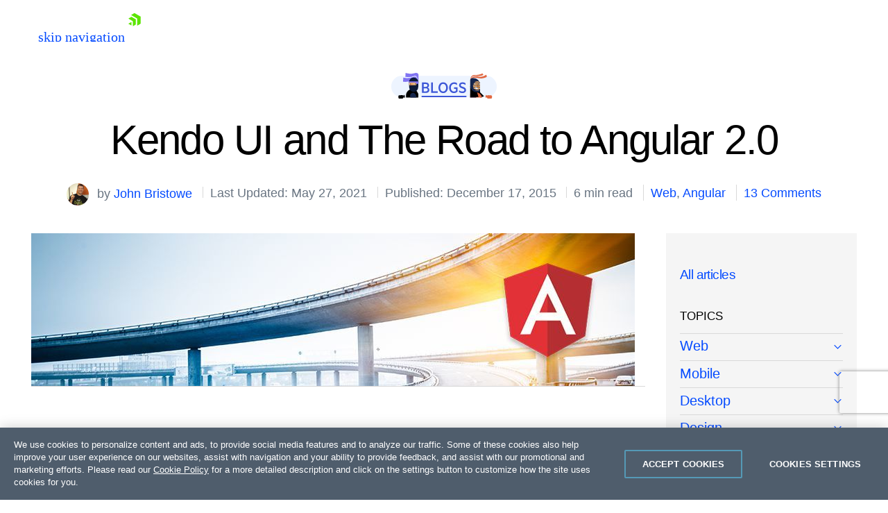

--- FILE ---
content_type: text/html; charset=utf-8
request_url: https://www.telerik.com/blogs/kendo-ui-and-the-road-to-angular-2
body_size: 43612
content:
 <!doctype html> <html id="html" lang="en"> <head> <meta charset="utf-8" /><script type="text/html" id="sf-tracking-consent-manager">
	<div id="tracking-consent-dialog" style="display:none" />
</script><script type="text/javascript" src="/WebResource.axd?d=DzHrpQl5URXarFHAtrmzFpt6hpdYvmVwc29NQZNtMGYSoltUbAFJEjMHfeT-tzVeK6OZukCFlV6BUAzSF-hYBiteasUOhQP_tGcrTDu8m-w3KCOWNLkTXCR0J5idbgmxGzpR0EpgjCZ5_eBWd3lCL6thd1nxNHa5rJpeKjowO8ZlICp89mZWQ717VGriGsdw0&amp;t=638923997240000000">

</script> <meta http-equiv="X-UA-Compatible" content="IE=edge" /> <meta name="viewport" content="width=device-width, initial-scale=1" /> <link rel="shortcut icon" href="/favicon.ico?v=rebv1" /> <link href="https://dtzbdy9anri2p.cloudfront.net/cache/0541e60ff03cc1891ab13904e108bcdac27d5c56/telerik/css/style.css" rel="stylesheet" type="text/css"><link href="https://dtzbdy9anri2p.cloudfront.net/cache/ec4a867a0b2847082a72e0f3b4489ff86942647d/telerik/css/blogs.css" rel="stylesheet" type="text/css"> <title>
	Kendo UI and The Road to Angular 2.0
</title> <style type="text/css" media="all">html{scroll-behavior:smooth}.BlogPost-Content.BlogPost-Content .author{max-width:none !important}.BlogPost-Content.BlogPost-Content .author img{max-width:120px !important;margin-left:0 !important}.BlogPost-Content.BlogPost-Content img{display:inline-block;margin-left:0;float:none;max-width:670px;padding-right:0;margin-bottom:0}.featured-quote.full-quote{width:auto !important;margin-left:0 !important}.BlogPost-Content ol.fix-list-align{list-style-position:inside !important}.BlogPost-Content .reCodeBlock{background-image:linear-gradient(to bottom,#fff 0,#fff 22px,#f8f8f8 22px,#f8f8f8 44px);background-repeat:repeat-y;background-size:100% 44px}.BlogPost-Content .reCodeBlock>div{white-space:nowrap;background-color:transparent !important}</style><style type="text/css" media="all">#html code.inline-code{display:inline !important;line-height:1.4 !important;background-color:#eef5ff !important;padding:0 5px !important;word-break:break-word}code,pre{background-color:transparent !important}code{font-size:.8em !important}pre{border:1px solid rgba(0,0,0,.1) !important;margin:30px 0 !important}.black-text{color:#000 !important}.top-border{margin-top:100px;position:relative}.top-border:before{border-top:3px solid #0181ca;content:'';display:block;position:absolute;top:-50px;width:100%;left:0}.tk-question-and-answer{background:#e6f5ff;border-radius:2px;margin-bottom:30px}.tk-question{background-color:#0181ca;border-top-left-radius:2px;border-top-right-radius:2px;color:#fff;font-weight:700;padding:10px}.tk-answer{color:#000;padding:10px}.tk-blue-highlight,.tk-green-highlight,.tk-grey-highlight{border-left-width:8px;border-left-style:solid;border-radius:2px;color:#000;padding:20px}.tk-green-highlight{background-color:#ebffeb;border-left-color:#27c106;color:#27c106}.tk-blue-highlight{background-color:#e6f5ff;border-left-color:#0181ca;color:#0181ca}.tk-grey-highlight{background-color:#f7f7f7;border-left-color:#646464;color:#646464}.tk-black-background{background-color:#000}.tk-white-background{background-color:#fff}.tk-green-background{background-color:#27c106}.tk-light-green-background{background-color:#ebffeb}.tk-blue-background{background-color:#0181ca}.tk-light-blue-background{background-color:#e6f5ff}.tk-grey-background{background-color:#646464}.tk-light-grey-background{background-color:#f7f7f7}.tk-green-border{border-color:#27c106}.tk-blue-border{border-color:#0181ca}blockquote{background:#e6f5ff;border-left:8px solid #0181ca;border-radius:2px;color:#000;margin:20px auto;padding:20px;overflow:auto}.tk-answer>:last-child,.tk-blue-highlight>:last-child,.tk-green-highlight>:last-child,.tk-grey-highlight>:last-child,blockquote>:last-child{padding-bottom:0;margin-bottom:0}.editor-note{margin-top:0}.blockquote-image{float:right !important;padding-left:20px;padding-bottom:20px;max-width:30%}.about-quote{font-size:.7em}blockquote span{color:#000;display:block;font-style:normal;font-weight:700;margin-top:1em}.tk-table{margin-bottom:30px;width:100%}.tk-table td,.tk-table th{border:1px solid #f7f7f7;color:#000;padding:8px}.tk-table th{padding-top:12px;padding-bottom:12px;text-align:left}.tk-table-alt-rows tr:nth-child(even){background-color:#f7f7f7}.tk-blue-headers th{background-color:#0181ca;color:#fff}.tk-blue-first-column td:first-child{background-color:#0181ca;color:#fff;font-weight:700}.tk-green-headers th{background-color:#27c106;color:#fff}.tk-grey-headers th{background-color:#646464;color:#fff}details{margin-bottom:40px}kbd{display:inline-block;margin:0 .1em;padding:.1em .6em;font-family:Arial,"Helvetica Neue",Helvetica,sans-serif;font-size:.7em;line-height:1.4;color:#000;text-shadow:0 1px 0 #fff;background-color:#f7f7f7;border:1px solid #adb3b9;border-radius:3px;box-shadow:0 1px 0 rgba(12,13,14,.2),0 0 0 2px #fff inset;white-space:nowrap}.tk-animated-image{max-width:30% !important;display:block;margin-left:auto;margin-right:auto}.tk-featured-image-centered,.tk-featured-image-left,.tk-featured-image-right{margin-bottom:20px !important}.tk-featured-image-centered{max-width:50% !important}.tk-featured-image-right{float:right !important;margin-left:20px !important;max-width:30% !important}.tk-featured-image-left{float:left !important;margin-right:20px !important;max-width:30% !important}.twitter-tweet{margin-bottom:30px}.tk-stackblitz{height:600px;margin-bottom:30px;width:100%}.blockquote-wrapper{display:flex;justify-content:space-between;align-items:center}.blockquote-wrapper img{max-width:270px !important;margin-right:30px}.blockquote-sub-text{font-size:14px !important;text-decoration:italic;margin-top:0;padding-top:0}iframe{margin-bottom:30px}</style><link href="https://cdnjs.cloudflare.com/ajax/libs/prism/1.29.0/themes/prism.min.css" media="all" rel="stylesheet" type="text/css" /><link href="https://cdnjs.cloudflare.com/ajax/libs/prism/1.29.0/plugins/toolbar/prism-toolbar.min.css" media="all" rel="stylesheet" type="text/css" /><style type="text/css" media="all">.BlogsLayout .Sidebar>a{z-index:1;position:relative;font-weight:500}.BlogsLayout .Sidebar a+details.BlogPost-Topics-Menu>summary{font-size:0;height:26px}.BlogsLayout .Sidebar a+details.BlogPost-Topics-Menu{margin-top:-31px;margin-bottom:6px}.BlogsLayout .Sidebar a~div.BlogPost-Topics-Menu{margin-top:-6px;margin-bottom:6px}.BlogsLayout .Sidebar a.is-selected{color:#000 !important;text-decoration:none !important;padding:6px 0 !important;font-weight:500;z-index:1;position:relative}</style><meta property="og:title" content="Kendo UI and The Road to Angular 2.0" /><meta property="og:type" content="article" /><meta property="og:url" content="https://www.telerik.com/blogs/kendo-ui-and-the-road-to-angular-2" /><meta property="og:site_name" content="Telerik Blogs" /><style type="text/css" media="all">.Blogs-Share a.counted span{opacity:1;pointer-events:none}.BlogPost-Sticky-Sidebar .Form-MVC{background:none!important;box-shadow:none !important;padding:0 !important}.Blogs-Form{width:100%}.sf-opt-in-out-already-agreed.js-already-agreed-holder{color:#555 !important}#html blockquote p{position:static;margin:0;padding:0;background:none;font-size:inherit;line-height:inherit;text-indent:0}#html blockquote p:before,#html blockquote p:after{display:none}.Meta{color:#697582 !important}#html .Meta>span+span{margin-left:.55em;padding-left:.55em}.u-mr055{margin-right:.55em}</style><link rel="canonical" href="https://www.telerik.com/blogs/kendo-ui-and-the-road-to-angular-2" /><link rel="amphtml" href="https://www.telerik.com/amp/kendo-ui-and-the-road-to-angular-2/TEIzeWJNZWtlcWMwamozTE13dzFscDFyODkwPQ2" /><meta name="twitter:title" content="Kendo UI and The Road to Angular 2.0" /><meta name="twitter:url" content="https://www.telerik.com/blogs/kendo-ui-and-the-road-to-angular-2" /><meta property="og:image" content="https://d585tldpucybw.cloudfront.net/sfimages/default-source/blogs/2015-12/kendo-ui-and-the-road-to-angular-2-0-870x220.jpg?sfvrsn=6b27b9e5_2" /><meta name="twitter:image" content="https://d585tldpucybw.cloudfront.net/sfimages/default-source/blogs/2015-12/kendo-ui-and-the-road-to-angular-2-0-870x220.jpg?sfvrsn=6b27b9e5_2" /><meta property="og:locale" content="en_US" /><meta property="fb:app_id" content="472070859628573" /><meta name="twitter:site" content="@Telerik" /><meta name="twitter:creator" content="@JohnBristowe" /><meta name="twitter:card" content="summary_large_image" /><meta property="og:description" content="Telerik Kendo UI has long supported Angular, and we&#39;re seeing a lot of momentum behind Angular 2. We thought we&#39;d share more about why we&#39;re so excited." /><meta name="twitter:description" content="Telerik Kendo UI has long supported Angular, and we&#39;re seeing a lot of momentum behind Angular 2. We thought we&#39;d share more about why we&#39;re so excited." /><meta property="article:published_time" content="2015-12-17T19:14:11+00:00" /><meta property="article:modified_time" content="2021-05-27T15:17:02+00:00" /><meta property="article:tag" content="web" /><meta property="article:tag" content="angular" /><meta property="article:publisher" content="https://www.facebook.com/Telerik" /><script type="application/json" id="sf-insight-metadata">
	{"contentMetadata":"{\"Id\":\"176b1366-b8f2-435a-87c3-3c081f245f48\",\"ContentType\":\"BlogPost\",\"Title\":\"Kendo UI and The Road to Angular 2.0\",\"CanonicalTitle\":\"Kendo UI and The Road to Angular 2.0\",\"CanonicalUrl\":\"https://www.telerik.com/blogs/kendo-ui-and-the-road-to-angular-2\",\"DefaultLanguage\":\"en\",\"CreatedOn\":\"2015-12-17T19:14:11.17Z\",\"ModifiedOn\":\"2021-05-27T15:17:02.207Z\",\"SiteId\":\"b31ca85c-a1c5-4a9d-8b5d-e7b0736a8b16\",\"SiteName\":\"TelerikCom\",\"ModuleName\":\"Blogs\",\"ContentPath\":{\"Id\":\"c2c9ae54-03a9-4243-86cc-9c50fcc0a754\",\"Title\":\"General\",\"Type\":\"Blog\"},\"Hierarchies\":[{\"Id\":\"dd30b81e-38f1-4edc-a02c-1606b1b592f3\",\"Title\":\"Angular\",\"Parent\":{\"Id\":\"cb0f3a19-a211-48a7-88ec-77495c0f5374\",\"Title\":\"Tags\"}},{\"Id\":\"173ef432-2508-4fae-94f2-ff6b7e477ca8\",\"Title\":\"Angular\",\"Parent\":{\"Id\":\"eeaf7c2a-fb07-4e93-bf88-ed42c08fefd0\",\"Title\":\"Web\",\"Parent\":{\"Id\":\"1997f984-3e6d-4cf1-b3e6-12955dc8775d\",\"Title\":\"Topics\",\"Parent\":{\"Id\":\"0afb29fa-b248-4ed7-8fb5-60c9d3ce570d\",\"Title\":\"Blogs\",\"Parent\":{\"Id\":\"b92c08fc-5112-640e-a4c7-ff0100821d28\",\"Title\":\"Telerik Universal Taxonomy\"}}}}},{\"Id\":\"506f1ac3-bab4-4a2c-84fb-9d0fecd19fe9\",\"Title\":\"JavaScript\",\"Parent\":{\"Id\":\"cb0f3a19-a211-48a7-88ec-77495c0f5374\",\"Title\":\"Tags\"}},{\"Id\":\"390db590-6cbf-405d-a299-072e12798c9d\",\"Title\":\"Kendo UI\",\"Parent\":{\"Id\":\"9d64cc7a-9c83-43ae-915d-956aa894df31\",\"Title\":\"Blogs\",\"Parent\":{\"Id\":\"e5cd6d69-1543-427b-ad62-688a99f5e7d4\",\"Title\":\"Categories\"}}},{\"Id\":\"99d23b76-a59c-4e6b-8c00-15edeeeb369a\",\"Title\":\"Kendo UI\",\"Parent\":{\"Id\":\"cb0f3a19-a211-48a7-88ec-77495c0f5374\",\"Title\":\"Tags\"}},{\"Id\":\"05f972bd-84c4-4824-9326-36a344b7673b\",\"Title\":\"Kendo UI\",\"Parent\":{\"Id\":\"20ce8493-e2c1-4625-8f09-a2a99b6a96d9\",\"Title\":\"Products Taxonomy\"}},{\"Id\":\"eeaf7c2a-fb07-4e93-bf88-ed42c08fefd0\",\"Title\":\"Web\",\"Parent\":{\"Id\":\"1997f984-3e6d-4cf1-b3e6-12955dc8775d\",\"Title\":\"Topics\",\"Parent\":{\"Id\":\"0afb29fa-b248-4ed7-8fb5-60c9d3ce570d\",\"Title\":\"Blogs\",\"Parent\":{\"Id\":\"b92c08fc-5112-640e-a4c7-ff0100821d28\",\"Title\":\"Telerik Universal Taxonomy\"}}}}],\"PageHierarchies\":[{\"Id\":\"2b1e6735-3166-4c50-8ba7-163446feac0e\",\"Title\":\"Progress Telerik\",\"Parent\":{\"Id\":\"20ce8493-e2c1-4625-8f09-a2a99b6a96d9\",\"Title\":\"Products Taxonomy\"}}],\"SFDataProviderName\":\"OpenAccessDataProvider\",\"PageId\":\"8680a0ca-6021-421c-bc38-af515fe8f1c9\",\"PageTitle\":\"Details\",\"PageCanonicalTitle\":\"Details\",\"PageCanonicalUrl\":\"https://www.telerik.com/blogs/details\"}","videosMetadata":"[]"}
</script><script type="application/json" id="sf-insight-settings">
	{"apiServerUrl":"https://api.insight.sitefinity.com","apiKey":"76766c2b-82f4-2453-81e5-fd840f3b455b","applicationName":"TelerikCom","trackingCookieDomain":".telerik.com","keepDecTrackingCookieOnTrackingConsentRejection":false,"slidingExpirationForTrackingCookie":false,"maxAgeForTrackingCookieInDays":365,"trackYouTubeVideos":true,"crossDomainTrackingEntries":["store.progress.com","www.telerik.com"],"strategy":"Persist|False","docsHrefTestExpressions":[".*\\/docs\\/.+\\.{1}.+((\\?|\\\u0026)sfvrsn=.+){1}$",".+((\\?|\\\u0026)sf_dm_key=.+){1}$"],"sessionLengthInMinutes":30,"trackVimeoVideos":true,"useSecureCookies":true}
</script><script type="text/javascript" src="/WebResource.axd?d=[base64]&amp;t=638923997460000000">

</script><script src="https://cdn.insight.sitefinity.com/sdk/sitefinity-insight-client.min.3.1.44.js" crossorigin="" async="async">

</script><meta name="description" content="Telerik Kendo UI has long supported Angular, and we&#39;re seeing a lot of momentum behind Angular 2. We thought we&#39;d share more about why we&#39;re so excited." /></head> <body id="telerik" class="telerik"> <script type="text/plain" class="optanon-category-2" src="//script.crazyegg.com/pages/scripts/0087/4351.js"></script> <style>
	.anti-flicker-hide {
		opacity: 0 !important;
	}
</style> <script src="/abtesting/active-ab-tests.js">
</script> <script>
	

window.ABTestingAntiflicker = window.ABTestingAntiflicker ?? {};
window.ABTestingAntiflicker.wildcardMatchUrl = function(pattern, url) {
  try {
    const urlObject = new URL(url);

	const parts = pattern.split('?', 2);
	const pathPatternPart = parts[0] || '';
	const queryPatternPart = parts[1] || '';

    const escapeForRegularExpression = (text) => {
      return text.replace(/[.*+?^${}()|[\]\\]/g, '\\$&').replace(/\\\*/g, '.*');
    };

	// Build the path regular expression from the wildcard pattern
    const pathRegularExpressionPattern =
      '^' + escapeForRegularExpression(pathPatternPart) + '$';

    const pathRegularExpression = new RegExp(pathRegularExpressionPattern, 'i');

    // Compare URL path (with and without trailing slash)
    const urlWithoutQuery =
      urlObject.origin + urlObject.pathname;

    const urlWithoutTrailingSlash = urlWithoutQuery.replace(/\/+$/, '');

    const basePathMatches =
      pathRegularExpression.test(urlWithoutQuery) ||
      pathRegularExpression.test(urlWithoutTrailingSlash);

    if (!basePathMatches) {
      return false;
    }

    if (queryPatternPart.trim().length === 0) {
      return true;
    }

    // Validate query conditions from the pattern
    const queryStringParameters = new URLSearchParams(urlObject.search);
    const patternPairs = queryPatternPart.split('&').filter((s) => s.length > 0);

    for (const pairString of patternPairs) {
      const keyValueParts = pairString.split('=', 2);
      const key = keyValueParts[0];
      const valuePatternRaw = keyValueParts.length > 1 ? keyValueParts[1] : null;

      if (!key || !queryStringParameters.has(key)) {
        return false;
      }

      // Only presence required if no value specified
      if (valuePatternRaw === null) {
        continue;
      }

      const valueRegularExpressionPattern =
        '^' + escapeForRegularExpression(valuePatternRaw) + '$';

      const valueRegularExpression = new RegExp(valueRegularExpressionPattern, 'i');
      const actualValue = queryStringParameters.get(key) ?? '';

      if (!valueRegularExpression.test(actualValue)) {
        return false;
      }
    }

    return true;
  } catch (error) {
    console.error(error);
    return false;
  }
}

let shouldRunScript = false;
if (window.ABTestingAntiflicker?.wildcardMatchUrl && window.ABTestingAntiflicker?.activeABTestUrls?.length > 0) {
	for (var urlPattern of window.ABTestingAntiflicker.activeABTestUrls) {
		if (window.ABTestingAntiflicker.wildcardMatchUrl(urlPattern, window.location.href)) {
			shouldRunScript = true;
			break;
		}
	}
}

if (shouldRunScript) {
	let className = "anti-flicker-hide";
	document.body.classList.add(className);

	// Display the page after a certain Timeout
	setTimeout(() => {
		document.body.classList.remove(className);
	}, 3000);

	// Display the page after CrazyEgg A/B testing evaluation has finished and the action is not redirect
	window.CE_READY = window.CE_READY || [];
	window.CE_READY.push(function () {
		if (CE2?.ABTest?.emitter?.on) {
			CE2.ABTest.emitter.on("variant", (args) => {
				var isRedirectABTest = false;
				var testId = args?.test?.id;
				var variantId = args?.variant?.id;
				var redirectUrl = window.CE2.flows?.[testId]?.variants?.[variantId]?.redirectUrl;
				if (redirectUrl && redirectUrl !== window.location.href) {
					isRedirectABTest = true;
				}

				if (!isRedirectABTest) {
					setTimeout(() => {
						document.body.classList.remove(className);

						// Add a class to body to signify that an AB test has been executed
						// This is to be used for automated testing of the functionality
						document.body.classList.add('ab-test-executed');
					}, 200);
				}
			});
		}
		else {
			// A/B test API has changed. Display the page after shorter timeout
			setTimeout(() => {
				document.body.classList.remove(className);
			}, 500);
		}
	});

	// Display the page if the user hasn't accepted Performance cookies
	(function () {
		var script = document.createElement('script');
		script.type = 'text/plain';
		script.className = 'optanon-category-1';
		script.text = `
			if (!window.OptanonGroups.PerformanceCookies || !window.isOptanonGroupActive || !window.isOptanonGroupActive(window.OptanonGroups.PerformanceCookies, true)) {
				document.body.classList.remove("anti-flicker-hide");
			}
		`;

		var body = document.body;
		body.insertBefore(script, body.firstChild);
	})();
}

</script> <script src='https://d6vtbcy3ong79.cloudfront.net/external-assets/latest/utils/store-lead-data.min.js' type="text/plain" class="optanon-category-2"></script> 



<script defer async type="module" id="mjs-promotion-1">
	const cdn = "https://d6vtbcy3ong79.cloudfront.net";
	const id = "promotion-1";

	const response = await fetch(`/webapi/Announcements/GetPromo?url=${window.location.href}`, {
		method: "GET",
		cache: "no-cache",
	});

	const json = await response.json();
	const model = json?.content;

	if (model) {
		let version = model.scriptVersion || "stable";
		let stylesheet = cdn + "/sticky-notification/" + version + "/style.min.css";
		let javascript = cdn + "/sticky-notification/" + version + "/index.min.mjs";
		let cookieName = "promotion-" + model.id.replace("-", "");
		let imageUrl = model.image || "https://d585tldpucybw.cloudfront.net/sfimages/default-source/ninjas/sticky-notification-illustration.svg";
		let campaignName = model.campaignName || model.title;
		let html = model.htmlRawContent;
		let button = `<div><a class='tsn__cta-button' href='${model.ctaUrl}'>${model.ctaText}</a></div>`;

		if (model.ctaText && model.ctaUrl) {
			html += button;
		}

		function track(eventType) {
			try {
				if (!OptanonActiveGroups) {
					return;
				}
			} catch (e) {
				return;
			}

			if (!OptanonActiveGroups.includes("2")) {
				return;
			}

			window.dataLayer = window.dataLayer || [];

			let banner = document.querySelector(`.tsn--${id}`);
			let bannerType = "Right Side Banner";
			let bannerTopic = campaignName;
			let bannerExpandEventName = "Popup Banner Expand";
			let bannerCollapseEventName = "Popup Banner Collapse";
			let bannerImpressionEventName = "Popup Banner Impression";
			let bannerCtaClickEventName = "Popup Banner CTA Click";
			let bannerExpandedState = "expanded";
			let bannerCollapsedState = "collapsed";

			if (eventType === "impression") {
				dataLayer.push({
					event: bannerImpressionEventName,
					state: banner.classList.contains("tsn--is-expanded") ? bannerExpandedState : bannerCollapsedState,
					type: bannerType,
					promoting: bannerTopic
				});
			}
			if (eventType === "expand") {
				dataLayer.push({
					event: bannerExpandEventName,
					type: bannerType,
					promoting: bannerTopic
				});
			}
			if (eventType === "collapse") {
				dataLayer.push({
					event: bannerCollapseEventName,
					type: bannerType,
					promoting: bannerTopic
				});
			}
			if (eventType === "cta-click") {
				dataLayer.push({
					event: bannerCtaClickEventName,
					type: bannerType,
					promoting: bannerTopic,
					ctaLandingPage: window.location.href
				});
			}
		}

		async function importStyles(stylesheetUrl) {
			return new Promise((resolve, reject) => {
				const link = document.createElement("link");

				link.id = `css-${id}`;
				link.rel = "stylesheet";
				link.type = "text/css";
				link.href = stylesheetUrl;

				link.addEventListener("load", resolve);
				link.addEventListener("error", reject);

				document.body.append(link);
			});
		}

		async function initPromotion() {
			const [{ StickyNotification }] = await Promise.all([
				import(javascript),
				importStyles(stylesheet),
			]);

			StickyNotification.create({
				autoShow: true,
				autoExpand: true,
				autoCollapse: false,
				label: model.label,
				title: model.title,
				content: html,
				image: imageUrl,
				imageAlt: model.imageAltText,
				useImageAsBanner: model.useImageAsHero,
				useAltExpandButton: false,
				useAuth: model.isPersonalized,
				useCookie: true,
				cookieName: cookieName,
				modifierClass: `tsn--${id}`,
				onReady: () => track("impression"),
				onCtaClick: () => track("cta-click"),
				onManualExpand: () => track("expand"),
				onManualCollapse: () => track("collapse"),
			});
		}

		requestAnimationFrame(initPromotion);
	}
</script>



 
<link rel="preload" href="https://d6vtbcy3ong79.cloudfront.net/fonts/2.2.8/css/metric.min.css" as="style" media="(min-width: 621px)"><link rel="preload" href="https://d6vtbcy3ong79.cloudfront.net/fonts/2.2.8/metric/Metric-Light.woff2" as="font" crossorigin="anonymous" media="(min-width: 621px)"><link rel="preload" href="https://d6vtbcy3ong79.cloudfront.net/fonts/2.2.8/metric/Metric-Medium.woff2" as="font" crossorigin="anonymous" media="(min-width: 621px)"><link rel="preload" href="https://d6vtbcy3ong79.cloudfront.net/fonts/2.2.8/metric/Metric-Regular.woff2" as="font" crossorigin="anonymous" media="(min-width: 621px)"><link rel="preload" href="https://d6vtbcy3ong79.cloudfront.net/fonts/2.2.8/metric/Metric-Semibold.woff2" as="font" crossorigin="anonymous" media="(min-width: 621px)"><link rel="preload" href="https://d6vtbcy3ong79.cloudfront.net/telerik-navigation/3.7.12/css/index.min.css" as="style"><style id="js-tlrk-nav-inline-styles">.TK-Nav--Loading,.TK-Nav--Loading *{box-sizing:border-box}.TK-Nav--Loading{overflow:hidden;background:#fff;font-family:Metric}.TK-Nav--Loading>.TK-Bar{overflow:hidden;background:#fff}.TK-Nav--Loading .TK-container{max-width:1230px;margin:0 auto;padding:0 30px}.TK-Nav--Loading .TK-TLRK-Brand{margin:0}.TK-Nav--Loading .TK-Dropdown,.TK-Nav--Loading .TK-Nav-Overlay,.TK-Nav--Loading .TK-Print{display:none}.TK-Nav--Loading .TK-Context-Menu,.TK-Nav--Loading .TK-Products-Menu-Item-Button{visibility:hidden}@media only screen and (min-width:1240px){.TK-Nav--Loading,.TK-Nav--Loading>.TK-Bar{height:60px}}@media only screen and (max-width:1239px){.TK-Nav--Loading,.TK-Nav--Loading>.TK-Bar{height:45px}}@media only screen and (max-width:1229px){.TK-Nav--Loading .TK-container{padding:0 20px}}</style><link rel="stylesheet" type="text/css" href="https://d6vtbcy3ong79.cloudfront.net/fonts/2.2.8/css/metric.min.css" id="js-tlrk-nav-metric" class="is-loading" onload="this.classList.remove('is-loading')" onerror="this.classList.remove('is-loading')"><link rel="stylesheet" type="text/css" href="https://d6vtbcy3ong79.cloudfront.net/telerik-navigation/3.7.12/css/index.min.css" id="js-tlrk-nav-styles" class="is-loading" onload="this.classList.remove('is-loading')" onerror="this.classList.remove('is-loading')"><nav id="js-tlrk-nav" class="TK-Nav TK-Nav--Shadow TK-Nav--Loading" data-tlrk-nav-version="3.7.12" data-tlrk-nav-template="nav-kendo-ui-csa-rel-component"><section class="TK-Bar"><div class="TK-container TK-Bar-container"><figure class="TK-TLRK-Brand"><a href="#skip-to-content" id="js-tlrk-skip-link" class="TK-Skip-Link">skip navigation</a> <a href="/" class="TK-TLRK-Logo" aria-label="Go to Homepage"><svg xmlns="http://www.w3.org/2000/svg" width="18px" height="60" viewBox="0 0 49 60.3"><path fill="#5ce500" d="M11.2 14.9L0 21.3l17.4 10.1v20.1l11.2-6.4c.5-.3.9-1 .9-1.6V24.4L13 14.9c-.5-.3-1.3-.3-1.8 0z"/><path fill="#5ce500" d="M12.1 48.4V34.5L0 41.5zM25 .2c-.5-.3-1.3-.3-1.8 0L10.7 7.4l24.1 13.9v27.9L47.3 42c.5-.3.9-1 .9-1.6V13.6L25 .2z"/></svg></a></figure><ul class="TK-Products-Menu"><li class="TK-Products-Menu-Item TK-Static"><button type="button" class="TK-Products-Menu-Item-Button" aria-label="Product Navigation">Kendo UI <i class="TK-Arrow"></i></button><div id="js-tlrk-nav-dash" class="TK-Dash TK-Dropdown TK-Dropdown--Full TK-Dropdown--White TK-Dropdown---Mobile"><div class="TK-container"><div class="TK-row"><div class="TK-col-6"><div class="TK-Bundles TK-BG"><p class="TK-Dash-Title">Product Bundles</p><a href="/devcraft" class="TK-Bundle" data-match-exact-path><div class="TK-Bundle-Icon"><svg xmlns="http://www.w3.org/2000/svg" viewBox="0 0 100 70" width="75" height="61"><path d="M70 35c0 5.3-1.2 10.3-3.2 14.7-4.8 10.4-14.6 18-26.4 19.8-1.8.4-3.6.5-5.4.5-2.6 0-5.1-.3-7.5-.8-6.9-1.5-13.1-5.1-17.8-10C7.1 56.5 5 53.4 3.4 50c-.4-.8-.7-1.5-1-2.3C.8 43.7 0 39.5 0 35 0 15.7 15.7 0 35 0s35 15.7 35 35z" fill-rule="evenodd" clip-rule="evenodd" fill="#a3d8f1"/><path d="M40.9 65.6l-.5 4c-1.8.3-3.6.4-5.4.4-2.6 0-5.1-.3-7.5-.8-6.9-1.5-13.1-5.1-17.8-10C7.1 56.5 5 53.4 3.4 50c3.2-4.4 8.2-7.5 14-8.3 1-.1 1.9-.2 2.9-.2.6 0 1.1 0 1.7.1 4.7.4 8.9 2.3 12.2 5.2 3 2.7 5.3 6.2 6.3 10.1.7 2.7.9 5.7.4 8.7z" fill-rule="evenodd" clip-rule="evenodd" fill="#e26841"/><path d="M17.3 48.5L32 61.3l13.2-7-10-8c-1.4-1.1-2.3-2.9-2.3-4.7v-9H17.3v15.9z" fill="#31475c" fill-rule="evenodd" clip-rule="evenodd"/><path d="M21.9 32.6v15.9l-2.3 2-9.9 8.7C7.1 56.5 5 53.4 3.4 50c-.4-.8-.7-1.5-1-2.3L4 46.3c1.4-1.1 2.3-2.9 2.3-4.7v-9h15.6z" fill="#31475c" fill-rule="evenodd" clip-rule="evenodd"/><defs><filter id="tlrk-nav-a" filterUnits="userSpaceOnUse" x="28.1" y=".3" width="31.2" height="17.4"><feColorMatrix values="1 0 0 0 0 0 1 0 0 0 0 0 1 0 0 0 0 0 1 0"/></filter></defs><mask maskUnits="userSpaceOnUse" x="28.1" y=".3" width="31.2" height="17.4" id="tlrk-nav-b"><g filter="url(#tlrk-nav-a)"><path d="M25.7 10.8l32.5-11L61.4 9 28.8 20z" fill="#fff" fill-rule="evenodd" clip-rule="evenodd"/></g></mask><path d="M28.1 17.8l9.1-8.4c2-1.9 4.9-2.3 7.4-1 3 1.5 6.6.5 8.4-2.3L56.6.4 59.3 3l-5.1 7.2c-1.9 2.7-5.6 3.5-8.5 1.9l-1.1-.6c-2.1-1.2-4.6-1.1-6.7.2l-9.8 6.1z" mask="url(#tlrk-nav-b)" fill-rule="evenodd" clip-rule="evenodd" fill="#e26841"/><path d="M62.8 13.7l-8 6.2a6.61 6.61 0 01-8.2 0l-3.2-2.5c-1.4-1.1-3.2-1.6-5-1.3l-10.2 1.5 10.1-3.7c1.9-.7 4.1-.5 5.8.6l2.5 1.6c2.5 1.5 5.7 1.3 7.9-.6l5.6-4.8 2.7 3z" fill-rule="evenodd" clip-rule="evenodd" fill="#e26841"/><path d="M27 11.6h-5.5c-8.4 0-15.3 6.8-15.3 15.3v15.6c0 3.4 2.7 6.1 6.1 6.1H27c3.4 0 6.1-2.7 6.1-6.1V17.7c0-3.4-2.8-6.1-6.1-6.1" fill-rule="evenodd" clip-rule="evenodd" fill="#14254c"/><path d="M31.7 32.2c0 6.7-5.4 12.1-12.1 12.1S7.5 38.8 7.5 32.2s5.4-12.1 12.1-12.1 12.1 5.4 12.1 12.1" fill="#31475c" fill-rule="evenodd" clip-rule="evenodd"/><defs><filter id="tlrk-nav-c" filterUnits="userSpaceOnUse" x="9.1" y="15.8" width="21.1" height="34"><feColorMatrix values="1 0 0 0 0 0 1 0 0 0 0 0 1 0 0 0 0 0 1 0"/></filter></defs><mask maskUnits="userSpaceOnUse" x="9.1" y="15.8" width="21.1" height="34" id="tlrk-nav-d"><g filter="url(#tlrk-nav-c)"><path d="M7.5 32.2c0 6.7 5.4 12.1 12.1 12.1 6.7 0 12.1-5.4 12.1-12.1 0-6.7-5.4-12.1-12.1-12.1-6.7 0-12.1 5.4-12.1 12.1z" fill="#fff" fill-rule="evenodd" clip-rule="evenodd"/></g></mask><path d="M9.1 48.1V26.3c0-5.8 4.7-10.5 10.5-10.5s10.5 4.7 10.5 10.5v23.5l-21-1.7z" mask="url(#tlrk-nav-d)" fill-rule="evenodd" clip-rule="evenodd" fill="#e9ac6a"/><path d="M14.6 35.1h5.5v-9.5z" fill="#dc7f1b" fill-rule="evenodd" clip-rule="evenodd"/><path d="M20.3 39.3c1.3.1 2.7-.2 4-1 1.1-.6 1.8-1.5 2.3-2.3l-1-.6c-.4.7-1.1 1.4-1.9 1.9-1.1.7-2.3.9-3.3.8l-.1 1.2z" fill="#fff"/><path d="M27.4 27.6h-2.3c0-.6.5-1.1 1.1-1.1h.2c.5 0 1 .5 1 1.1m-13.5 0h-2.3c0-.6.5-1.1 1.1-1.1h.2c.6 0 1 .5 1 1.1" fill="#231f20" fill-rule="evenodd" clip-rule="evenodd"/><path d="M7.5 24.7h25.1v-1.2H7.5zm0 5.5h25.1V29H7.5zm0 11h23.6v-1.3H7.5zm0-5.5h25.1v-1.3H7.5z" fill="#14254c"/><path d="M66.8 49.7c-4.8 10.4-14.6 18-26.4 19.8-1.8.4-3.6.5-5.4.5-2.6 0-5.1-.3-7.5-.8l-.4-2.8c-.5-3.1-.3-6.2.4-9 1.1-4.2 3.4-7.9 6.5-10.7.2-.2.5-.5.8-.7 3.8-3.2 8.7-5.1 14.2-5.1 7.3 0 13.7 3.5 17.8 8.8z" fill-rule="evenodd" clip-rule="evenodd"/><g fill-rule="evenodd" clip-rule="evenodd"><path d="M56.503 26.65c5.8-3 11.9-4.7 16.4-2.3 2.5 1.4 3.1 3.3 5.4 4 3 .9 7.5-.8 14.8-9.4l4.1 4.4c-10.7 10.6-16.4 11.8-19.7 10.4-2.6-1-3.2-3.4-6.7-5.5-4.8-2.7-10.3-2.4-14.3-1.6" fill="#8174f2"/><path d="M58.003 26.05c2.9-7.4 9.8-11.7 16-10.9 4.9.7 7.9 4.3 8.7 5.5-1.6.9-3.2 1.9-4.8 2.8-1.2-1-3-2.2-5.4-2.8-7.6-1.8-14 4.9-14.5 5.4" fill="#8174f2"/><path d="M37.103 44.85l-2-13.4c0-7.4 6.1-13.4 13.5-13.4s13.5 6 13.5 13.4l-1.7 13.4c-.8 5.8-5.8 10.1-11.6 10.1s-10.8-4.3-11.7-10.1z" fill="#00264b"/><path d="M34.803 34.25h27.5v-5.8h-27.5z" fill="#8174f2"/><path d="M57.003 38.05h-16.5c-1.8 0-3.3-1.5-3.3-3.3 0-1.8 1.5-3.3 3.3-3.3h16.5c1.8 0 3.3 1.5 3.3 3.3 0 1.8-1.5 3.3-3.3 3.3" fill="#e9ac6a"/><path d="M39.203 35.05c0-.6.5-1.1 1.1-1.1.6 0 1.1.5 1.1 1.1m11 .1c0-.6.5-1.1 1.1-1.1s1.1.5 1.1 1.1" fill="#00264b"/><path d="M46.403 38.05h2.9v-5.5z" fill="#dc7f1b"/></g></svg></div><p class="TK-Bundle-Title TK-Best-Value">DevCraft</p><p class="TK-Bundle-Description">All Telerik .NET tools and Kendo UI JavaScript components in one package. Now enhanced with:</p><ul class="TK-Bundle-list"><li>MCP Servers</li><li>Embedded Reporting</li><li>Document Processing Libraries</li><li>SSO Account Sign-in</li></ul></a></div></div><div class="TK-col-18"><div class="TK-row"><div class="TK-col-8"><p class="TK-Dash-Title">Web</p><div class="TK-Dash-Links"><a href="/kendo-ui" class="TK-Dash-Link" data-match-exact-path>Kendo UI</a> <a href="/kendo-angular-ui" class="TK-Dash-Link TK-Dash-Link--Indented" data-match-exact-path>UI for Angular</a> <a href="/kendo-vue-ui" class="TK-Dash-Link TK-Dash-Link--Indented" data-match-exact-path>UI for Vue</a> <a href="/kendo-jquery-ui" class="TK-Dash-Link TK-Dash-Link--Indented" data-match-exact-path>UI for jQuery</a> <a href="/kendo-react-ui" class="TK-Dash-Link TK-Dash-Link--Indented" data-match-exact-path>KendoReact</a> <a href="/blazor-ui" class="TK-Dash-Link" data-match-exact-path>UI for Blazor</a> <a href="/aspnet-core-ui" class="TK-Dash-Link" data-match-exact-path>UI for ASP.NET Core</a> <a href="/aspnet-mvc" class="TK-Dash-Link" data-match-exact-path>UI for ASP.NET MVC</a> <a href="/products/aspnet-ajax.aspx" class="TK-Dash-Link" data-match-exact-path>UI for ASP.NET AJAX</a></div><p class="TK-Dash-Title">Mobile</p><div class="TK-Dash-Links"><a href="/maui-ui" class="TK-Dash-Link" data-match-exact-path>UI for .NET MAUI</a></div><p class="TK-Dash-Title">Document Management</p><div class="TK-Dash-Links"><a href="/document-processing-libraries" class="TK-Dash-Link" data-match-exact-path>Telerik Document Processing</a></div></div><div class="TK-col-8"><p class="TK-Dash-Title">Desktop</p><div class="TK-Dash-Links"><a href="/maui-ui" class="TK-Dash-Link" data-match-exact-path>UI for .NET MAUI</a> <a href="/winui" class="TK-Dash-Link" data-match-exact-path>UI for WinUI</a> <a href="/products/winforms.aspx" class="TK-Dash-Link" data-match-exact-path>UI for WinForms</a> <a href="/products/wpf/overview.aspx" class="TK-Dash-Link" data-match-exact-path>UI for WPF</a></div><p class="TK-Dash-Title">Reporting</p><div class="TK-Dash-Links"><a href="/products/reporting.aspx" class="TK-Dash-Link" data-match-exact-path>Telerik Reporting</a> <a href="/report-server" class="TK-Dash-Link" data-match-exact-path>Telerik Report Server</a></div><p class="TK-Dash-Title">Testing &amp; Mocking</p><div class="TK-Dash-Links"><a href="/teststudio" class="TK-Dash-Link" data-match-exact-path>Test Studio</a> <a href="/products/mocking.aspx" class="TK-Dash-Link" data-match-exact-path>Telerik JustMock</a></div><p class="TK-Dash-Title">CMS</p><div class="TK-Dash-Links"><a href="https://www.progress.com/sitefinity-cms" class="TK-Dash-Link" data-match-exact-path>Sitefinity</a></div></div><div class="TK-col-8"><p class="TK-Dash-Title">AI Productivity Tools</p><div class="TK-Dash-Links"><a href="/mcp-servers" class="TK-Dash-Link TK-New" data-match-exact-path>MCP Servers</a></div><p class="TK-Dash-Title">UI/UX Tools</p><div class="TK-Dash-Links"><a href="/themebuilder" class="TK-Dash-Link" data-match-exact-path>ThemeBuilder</a> <a href="/design-system" class="TK-Dash-Link" data-match-exact-path>Design System Kit</a> <a href="/page-templates-and-ui-blocks" class="TK-Dash-Link" data-match-exact-path>Templates and Building Blocks</a></div><p class="TK-Dash-Title">Debugging</p><div class="TK-Dash-Links"><a href="/fiddler" class="TK-Dash-Link" data-match-exact-path>Fiddler</a> <a href="/fiddler/fiddler-everywhere" class="TK-Dash-Link TK-Dash-Link--Indented" data-match-exact-path>Fiddler Everywhere</a> <a href="/fiddler/fiddler-classic" class="TK-Dash-Link TK-Dash-Link--Indented" data-match-exact-path>Fiddler Classic</a> <a href="/fiddler/fiddler-everywhere-reporter" class="TK-Dash-Link TK-Dash-Link--Indented" data-match-exact-path>Fiddler Everywhere Reporter</a> <a href="/fiddlercore" class="TK-Dash-Link TK-Dash-Link--Indented" data-match-exact-path>FiddlerCore</a></div><p class="TK-Dash-Title"></p><div class="TK-Dash-Links"></div><p class="TK-Dash-Title">Free Tools</p><div class="TK-Dash-Links"><a href="/kendo-react-ui/free-react-components" class="TK-Dash-Link">KendoReact Free</a> <a href="https://converter.telerik.com" class="TK-Dash-Link">VB.NET to C# Converter</a> <a href="/teststudio/testing-framework" class="TK-Dash-Link" data-match-exact-path>Testing Framework</a></div></div></div><div class="TK-Dash-Footer"><a href="/all-products" class="TK-Dash-Featured-Link" data-match-exact-path>View all products</a></div></div></div></div></div><div class="TK-Dash-Extension TK--Mobile"></div></li></ul><div class="TK-Drawer" id="js-tlrk-nav-drawer"><ul class="TK-Context-Menu TK-Menu"><li class="TK-Menu-Item"><a href="/kendo-ui" class="TK-Menu-Item-Link" data-match-exact-path>Overview</a></li><li class="TK-Menu-Item"><button type="button" class="TK-Menu-Item-Button">Frameworks <i class="TK-Arrow"></i></button><ul class="TK-Dropdown TK-Dropdown--Gray TK-Dropdown--Full TK-Dropdown--Mobile"><li><a href="/kendo-jquery-ui" class="TK-Dropdown-Link" data-match-exact-path>jQuery</a></li><li><a href="/kendo-angular-ui" class="TK-Dropdown-Link" data-match-exact-path>Angular</a></li><li><a href="/kendo-react-ui" class="TK-Dropdown-Link" data-match-exact-path>React</a></li><li><a href="/kendo-vue-ui" class="TK-Dropdown-Link" data-match-exact-path>Vue</a></li></ul></li><li class="TK-Menu-Item"><button type="button" class="TK-Menu-Item-Button">Demos <i class="TK-Arrow"></i></button><ul class="TK-Dropdown TK-Dropdown--Gray TK-Dropdown--Small TK-Dropdown--Mobile"><li><a href="https://demos.telerik.com/kendo-ui/" class="TK-Dropdown-Link" data-match-exact-path>jQuery</a></li><li><a href="/kendo-angular-ui/components/" class="TK-Dropdown-Link" data-match-exact-path>Angular</a></li><li><a href="/kendo-react-ui/components/" class="TK-Dropdown-Link" data-match-starts-with-path>React</a></li><li><a href="/kendo-vue-ui/components/" class="TK-Dropdown-Link" data-match-starts-with-path>Vue</a></li></ul></li><li class="TK-Menu-Item"><button type="button" class="TK-Menu-Item-Button">Roadmap <i class="TK-Arrow"></i></button><div class="TK-Dropdown TK-Dropdown--Double TK-Dropdown--XL TK-Dropdown--Gray TK-Dropdown--Mobile"><div class="TK-container"><div class="TK-row"><div class="TK-col-6"><p class="TK-Dash-Title">jQuery</p><ul class="TK-Dropdown-List"><li><a href="/support/whats-new/kendo-jquery-ui" class="TK-Dropdown-List-Link" data-match-exact-path>What's New</a></li><li><a href="/support/whats-new/kendo-jquery-ui/roadmap" class="TK-Dropdown-List-Link" data-match-exact-path>Roadmap</a></li><li><a href="/kendo-angular-ui/components/changelogs/kendo-angular-ui" class="TK-Dropdown-List-Link" data-match-starts-with-path>Release History</a></li></ul></div><div class="TK-col-6"><p class="TK-Dash-Title">Angular</p><ul class="TK-Dropdown-List"><li><a href="/support/whats-new/kendo-angular-ui" class="TK-Dropdown-List-Link" data-match-exact-path>What's New</a></li><li><a href="/support/whats-new/kendo-angular-ui/roadmap" class="TK-Dropdown-List-Link" data-match-exact-path>Roadmap</a></li><li><a href="/kendo-angular-ui/components/changelogs/kendo-angular-ui" class="TK-Dropdown-List-Link" data-match-starts-with-path>Release History</a></li></ul></div><div class="TK-col-6"><p class="TK-Dash-Title">React</p><ul class="TK-Dropdown-List"><li><a href="/support/whats-new/kendo-react-ui" class="TK-Dropdown-List-Link" data-match-exact-path>What's New</a></li><li><a href="/support/whats-new/kendo-react-ui/roadmap" class="TK-Dropdown-List-Link" data-match-exact-path>Roadmap</a></li><li><a href="/kendo-react-ui/components/changelogs/ui-for-react" class="TK-Dropdown-List-Link" data-match-starts-with-path>Release History</a></li></ul></div><div class="TK-col-6"><p class="TK-Dash-Title">Vue</p><ul class="TK-Dropdown-List"><li><a href="/support/whats-new/kendo-vue-ui" class="TK-Dropdown-List-Link" data-match-exact-path>What's New</a></li><li><a href="/support/whats-new/kendo-vue-ui/roadmap" class="TK-Dropdown-List-Link" data-match-exact-path>Roadmap</a></li><li><a href="/kendo-vue-ui/components/changelogs/ui-for-vue" class="TK-Dropdown-List-Link" data-match-starts-with-path>Release History</a></li></ul></div></div></div></div></li><li class="TK-Menu-Item"><button type="button" class="TK-Menu-Item-Button">Docs &amp; Support <i class="TK-Arrow"></i></button><ul class="TK-Dropdown TK-Dropdown--Gray TK-Dropdown--Small TK-Dropdown--Mobile"><li><a href="/support/kendo-ui" class="TK-Dropdown-Link" data-match-exact-path>jQuery</a></li><li><a href="/support/kendo-ui-for-angular" class="TK-Dropdown-Link" data-match-exact-path>Angular</a></li><li><a href="/kendo-react-ui/support" class="TK-Dropdown-Link" data-match-starts-with-path>React</a></li><li><a href="/support/kendo-ui-for-vue" class="TK-Dropdown-Link" data-match-starts-with-path>Vue</a></li></ul></li><li class="TK-Menu-Item"><a href="/purchase/kendo-ui" class="TK-Menu-Item-Link" data-match-exact-path>Pricing</a></li></ul><ul class="TK-Aside-Menu"><li class="TK-Aside-Menu-Item TK-Aside-Menu-Button--Search"><a href="/search" class="TK-Aside-Menu-Link js-tlrk-nav-search-link" title="Search" data-match-exact-path><svg xmlns="http://www.w3.org/2000/svg" x="0px" y="0px" width="15" height="15" viewBox="0 0 512 512" xml:space="preserve"><path d="M504.4,464L378.9,338.5c25.6-34.8,40.8-77.7,40.8-124.2c0-115.7-94.1-209.8-209.8-209.8C94.2,4.5,0,98.6,0,214.3 C0,330,94.2,424.1,209.9,424.1c50.5,0,96.9-17.9,133.1-47.8l124.5,124.5c5.1,5.1,11.8,7.6,18.4,7.6s13.3-2.5,18.4-7.6 C514.6,490.7,514.6,474.2,504.4,464z M52.2,214.3c0-87,70.7-157.7,157.7-157.7s157.7,70.7,157.7,157.7c0,41-15.7,78.3-41.4,106.4 c-0.3,0.3-0.7,0.6-1,0.9c-0.7,0.7-1.3,1.4-1.9,2.2c-28.7,29.7-68.9,48.2-113.4,48.2C122.9,372,52.2,301.3,52.2,214.3z"></path></svg></a></li><li class="TK-Aside-Menu-Item"><a href="https://store.progress.com/shopping-cart" data-empty-url="/purchase.aspx?filter&#x3D;web" class="TK-Aside-Menu-Link js-tlrk-nav-shopping-cart-counter-container" aria-label="Shopping cart" title="Shopping cart" data-match-exact-path><svg xmlns="http://www.w3.org/2000/svg" viewBox="0 0 16 16" width="16" height="16"><path d="M11.75 14.5a1 1 0 111-1 1 1 0 01-1 1zm-8.25 0a1 1 0 111-1 1 1 0 01-1 1zm8.18-3H4.25A1.752 1.752 0 012.5 9.75v-8a.25.25 0 00-.25-.25H.75a.75.75 0 010-1.5h1.5A1.752 1.752 0 014 1.75v.75h8.78a1.75 1.75 0 011.72 2.093l-1.1 5.5a1.754 1.754 0 01-1.72 1.407zM4 4v5.75a.25.25 0 00.25.25h7.43a.251.251 0 00.245-.2l1.1-5.5a.251.251 0 00-.245-.3z" transform="translate(.75 .75)"/></svg> <span class="TK-Aside-Menu-Link-Text">Shopping cart</span></a></li><li class="TK-Aside-Menu-Item TK--Auth TK-dn" id="js-tlrk-nav-auth-container"><button type="button" class="TK-Aside-Menu-Button"><span class="TK-Avatar"><img width="20" height="20" src="[data-uri]" data-src="{[AvatarUrl]}" onerror="this.onerror=null;this.src='/sfimages/default-source/avatars/avatar.webp'" alt="Your Avatar" class="TK-Avatar-Media" id="js-tlrk-nav-avatar-image"> </span><span class="TK-Aside-Menu-Button-Text">Your Account <i class="TK-Arrow"></i></span></button><ul class="TK-Dropdown TK-Dropdown--Gray TK-Dropdown--Small TK-Dropdown--Mobile"><li><a href="/account" class="TK-Dropdown-Link" data-match-exact-path><span>Account Overview</span></a></li><li><a href="/account/your-licenses" class="TK-Dropdown-Link" data-match-starts-with-path><span>Your Licenses</span></a></li><li><a href="/account/downloads" class="TK-Dropdown-Link" data-match-starts-with-path><span>Downloads</span></a></li><li><a href="/account/support-center" class="TK-Dropdown-Link" data-match-starts-with-path><span>Support Center</span></a></li><li><a href="/forums/profile/mine" class="TK-Dropdown-Link" data-match-exact-path><span>Forum Profile</span></a></li><li><a href="/account/payment-methods" class="TK-Dropdown-Link" data-match-starts-with-path><span>Payment Methods</span></a></li><li><a href="/account/profile" class="TK-Dropdown-Link" data-match-exact-path><span>Edit Profile</span></a></li><li><a data-href="{[LogoutUrl]}" class="TK-Dropdown-Link" id="js-tlrk-nav-log-out" rel="nofollow"><span class="TK-Dropdown-Link-Spacer">Log out</span></a></li></ul></li><li class="TK-Aside-Menu-Item TK--Not-Auth" id="js-tlrk-nav-not-auth-container"><a href="/account" title="Your Account" class="TK-Aside-Menu-Button TK-tac" data-match-exact-path><svg xmlns="http://www.w3.org/2000/svg" viewBox="0 0 16 16" width="16" height="16"><path xmlns="http://www.w3.org/2000/svg" d="M13.75 14.5a.751.751 0 01-.75-.75v-.5a5.75 5.75 0 10-11.5 0v.5a.75.75 0 01-1.5 0v-.5a7.175 7.175 0 011.319-4.159A7.262 7.262 0 014.69 6.476 3.717 3.717 0 013.5 3.75a3.75 3.75 0 117.5 0 3.716 3.716 0 01-1.19 2.726 7.263 7.263 0 013.371 2.615A7.175 7.175 0 0114.5 13.25v.5a.751.751 0 01-.75.75zm-6.5-13A2.25 2.25 0 109.5 3.75 2.253 2.253 0 007.25 1.5z" transform="translate(.75 .75)"/></svg> <span class="TK-Aside-Menu-Button-Text">Login</span></a></li><li class="TK-Aside-Menu-Item TK-bn"><a href="/contact?preselect=kendo-ui" class="TK-Aside-Menu-Button TK-Button--CTA-Sec" title="Contact Us" data-match-starts-with-path><svg xmlns="http://www.w3.org/2000/svg" viewBox="0 0 16 16" width="16" height="16"><path d="M12.75 14.5h-11A1.752 1.752 0 010 12.753v-7.37a.092.092 0 01.005-.026.1.1 0 000-.023.782.782 0 01.01-.093.63.63 0 01.02-.071l.007-.021V5.14a.828.828 0 01.036-.088.673.673 0 01.045-.078.078.078 0 00.009-.02.069.069 0 01.01-.02.1.1 0 01.028-.019.1.1 0 00.019-.015.68.68 0 01.077-.076.124.124 0 00.015-.024.106.106 0 01.019-.016L6.2.354a1.736 1.736 0 012.1 0l5.9 4.431a.1.1 0 01.018.02.118.118 0 00.017.019.591.591 0 01.076.075.109.109 0 00.02.018.1.1 0 01.019.017.077.077 0 01.01.02.088.088 0 00.01.02c.017.026.031.053.045.078a.9.9 0 01.039.1l.007.021a.5.5 0 01.03.164.1.1 0 000 .023.092.092 0 01.005.027v7.37A1.752 1.752 0 0112.75 14.5zM1.5 6.883v5.87a.253.253 0 00.25.247h11a.253.253 0 00.249-.25V6.883L8.3 10.412a1.737 1.737 0 01-2.1 0zM7.25 1.5a.248.248 0 00-.15.053L2 5.383l5.1 3.83a.253.253 0 00.15.052.245.245 0 00.15-.053l5.1-3.829-5.1-3.83a.248.248 0 00-.15-.053z" transform="translate(.75 .75)"/></svg> <span class="TK-Aside-Menu-Button-Text">Contact Us</span></a></li><li class="TK-Aside-Menu-Item TK-bn"><button type="button" class="TK-Button TK-Button--CTA">Try now <i class="TK-Arrow"></i></button><ul class="TK-Dropdown TK-Dropdown--Full TK-Dropdown--CTA TK-Dropdown--White TK-Dropdown--Mobile"><li><a href="/try/kendo-ui" class="TK-Dropdown-Link">jQuery</a></li><li><a href="/try/kendo-angular-ui" class="TK-Dropdown-Link">Angular</a></li><li><a href="/try/kendo-react-ui" class="TK-Dropdown-Link">React</a></li><li><a href="/try/kendo-vue-ui" class="TK-Dropdown-Link">Vue</a></li></ul></li></ul></div><div class="TK-Drawer-Extension"></div><div class="TK-Aside TK--Mobile"><ul class="TK-Aside-Menu"><li class="TK-Aside-Menu-Item TK-Aside-Menu-Button--Search"><a href="/search" class="TK-Aside-Menu-Link js-tlrk-nav-search-link" title="Search" data-match-exact-path><svg xmlns="http://www.w3.org/2000/svg" x="0px" y="0px" width="15" height="15" viewBox="0 0 512 512" xml:space="preserve"><path d="M504.4,464L378.9,338.5c25.6-34.8,40.8-77.7,40.8-124.2c0-115.7-94.1-209.8-209.8-209.8C94.2,4.5,0,98.6,0,214.3 C0,330,94.2,424.1,209.9,424.1c50.5,0,96.9-17.9,133.1-47.8l124.5,124.5c5.1,5.1,11.8,7.6,18.4,7.6s13.3-2.5,18.4-7.6 C514.6,490.7,514.6,474.2,504.4,464z M52.2,214.3c0-87,70.7-157.7,157.7-157.7s157.7,70.7,157.7,157.7c0,41-15.7,78.3-41.4,106.4 c-0.3,0.3-0.7,0.6-1,0.9c-0.7,0.7-1.3,1.4-1.9,2.2c-28.7,29.7-68.9,48.2-113.4,48.2C122.9,372,52.2,301.3,52.2,214.3z"></path></svg></a></li><li class="TK-Aside-Menu-Item"><button type="button" aria-label="Main Navigation" class="TK-Aside-Menu-Button TK-Aside-Menu-Button--Toggle-Drawer" id="js-tlrk-nav-drawer-button"><svg id="menu" viewBox="0 0 100 80" class="WUG-Svg WUG-Svg-Hamburger" width="22" height="16"><line x1="10" y1="40" x2="90" y2="40"></line><line x1="10" y1="40" x2="90" y2="40"></line><line x1="10" y1="40" x2="90" y2="40"></line></svg></button></li></ul></div></div></section><button type="button" class="TK-Nav-Overlay" id="js-tlrk-nav-overlay">close mobile menu</button></nav><script async type="module" src="https://d6vtbcy3ong79.cloudfront.net/telerik-navigation/3.7.12/js/index.min.mjs"></script><div id="ContentPlaceholder1_T53129E6C012_Col00" class="sf_colsIn PageWrapper no-tlrk" data-sf-element="EmptyWrapper" data-placeholder-label="EmptyWrapper">

<div id="ProgressBar-container"><div id="ProgressBar" style="width:0%;"></div></div>

















<section class="Section u-pt5 u-pb3 u-zi5 BlogsHeader" data-sf-element="Section" data-placeholder-label="Section">
  <div id="ContentPlaceholder1_T19FA31EB023_Col00" class="sf_colsIn container u-tac" data-sf-element="Section Content" data-placeholder-label="Section Content">

<a href="/blogs"><img title="Telerik blogs" src="https://d585tldpucybw.cloudfront.net/sfimages/default-source/svg/blogs-ninjasa0020c9284b44432a37b7f0f41d28d1d.svg?sfvrsn=5bb648bd_3" alt="Telerik blogs" /></a>

  </div>
</section>
<div id="ContentPlaceholder1_T19FA31EB002_Col00" class="sf_colsIn" data-sf-element="EmptyWrapper" data-placeholder-label="EmptyWrapper"><section class="Section u-pb0 u-pt0 u-zi5" data-sf-element="Section" data-placeholder-label="Section">
  <div id="ContentPlaceholder1_C073_Col00" class="sf_colsIn container" data-sf-element="Section Content" data-placeholder-label="Section Content">


<div class="BlogPost-Featured--big" itemtype="http://schema.org/Blog" >

  <h1>
      <span >Kendo UI and The Road to Angular 2.0</span>
  </h1>
  <div class="Meta u-mb0">

           <span>
            <div class="sfitemDetails sfdetails">
                <img src='https://d585tldpucybw.cloudfront.net/sfimages/default-source/authors/john-bristowea4cb253c63910946c3993b5b06acd8b9e798-jpeg.jpeg?sfvrsn=305a6a70_1' alt='' title='john-bristowea4cb253c63910946c3993b5b06acd8b9e798.jpeg' width="32" height="32" />
              by <a href='/blogs/author/john-bristowe'>John Bristowe</a>
            </div>
           </span>
              <span>
          Last Updated: May 27, 2021
        </span>
    	<span>
          Published: December 17, 2015
      </span>
	  <span>6 min read</span>
            <span>
                  <a href='/blogs/web'>Web</a>,                   <a href='/blogs/web-angular'>Angular</a>            </span>
        <span>

          


<a class="disqus-comment-count" href="#disqus_thread" data-disqus-identifier="176b1366-b8f2-435a-87c3-3c081f245f48">0 Comments</a>
        </span>
  </div>
</div>

  </div>
</section>
</div>
<section class="Section u-pt5 u-pb0 u-zi2" data-sf-element="Section" data-placeholder-label="Section">
  <div id="ContentPlaceholder1_T19FA31EB024_Col00" class="sf_colsIn container" data-sf-element="Section Content" data-placeholder-label="Section Content"><div id="ContentPlaceholder1_T19FA31EB004_Col00" class="sf_colsIn" data-sf-element="GridContainer" data-placeholder-label="GridContainer"><div class="BlogsLayout row row--equal u-small-db" data-sf-element="Row">
  <div id="ContentPlaceholder1_T19FA31EB003_Col00" class="sf_colsIn col-9" data-sf-element="Column 1" data-placeholder-label="Column 1">




<div itemtype="http://schema.org/Blog" >
  	<img src='https://d585tldpucybw.cloudfront.net/sfimages/default-source/blogs/2015-12/kendo-ui-and-the-road-to-angular-2-0-870x220.jpg?sfvrsn=6b27b9e5_2' alt='Kendo UI and The Road to Angular 2.0 870x220' title='Kendo UI and The Road to Angular 2.0 870x220' style="height:auto;width:100%;max-height:220px;max-width:870px;" />

  <div class="BlogPost-Content">
    <div class="sf-Long-text" ><p><em><span class="featured"><a href="https://www.telerik.com/kendo-ui">Telerik<span style="line-height: 1.5;">&reg;&nbsp;</span><span style="line-height: 1.5;">Kendo UI</span><span style="line-height: 1.5;">&reg;</span></a><span style="line-height: 1.5;">&nbsp;has long supported&nbsp;</span><span style="line-height: 1.5;">Angular&mdash;it's been an awesome combination. We're seeing a lot of momentum behind Angular 2, so we thought we'd share some background and data around why we're excited to embrace it.</span></span></em></p>
<p>An important role that the Developer Relations teams plays at Telerik is to provide feedback to the product management and engineering leads on the direction of a product. Our job is to stay plugged into the community, and help provide insight on which platforms and frameworks are rising, and which are falling. As a creator of developer UI components and tools, we normally don't create ecosystems. We support much larger ones such as ASP.NET, Java, iOS, Android, hybrid, etc.</p>
<p>We need to make sure that we're building for the platforms and frameworks that developers use today and in the future. It can be tempting to simply let the cacophony of social media set our assumptions about what systems are being utilized versus which ones just have the best logo.</p>
<p>There is no product where this is more challenging than with Kendo UI.</p>
<p>Telerik has been building UI components for the web for over a decade. Kendo UI is the manifestation of many years of hard work and tough lessons. Building UI components is incredibly difficult, and we depend on the hard knocks we've taken in a decade of doing this to help us build the next generation of components.</p>
<p>Kendo UI provides a full set of application features for web developers. Routing, views, models, data sources, UI components. It's all in there. However, most developers don't use Kendo UI that way. Most developers are only using the UI portion. This means that Kendo UI must be able to integrate with the frameworks that JavaScript developers are using. We can't just barge in and say, "If you want to use our grid, you need to rip apart your application and build it from the ground up on Kendo UI." That's very much the same as telling someone who is shopping for a door that they need to buy an entirely new house.</p>
<p>As such, we are always trying to predict which frameworks will be popular next. This is laughably hard. It's also dangerous, because the world of JavaScript frameworks is a cold and cruel place.</p>
<p>JavaScript developers have the distinct pleasure/pain of having to learn an entirely new application framework virtually every year. Not only that, but we as a community tend to viciously bash frameworks we once considered gold standards. Today's darling is tomorrow's pariah, and nobody wants to make a bad decision and then have to be reminded of that mistake for years to come.</p>
<p>So, what's a product team to do? How does the Kendo UI team determine which framework to support? Well, at the heart of any good product lies numerous <a href="http://kendoui-feedback.telerik.com/forums/127393-telerik-kendo-ui-feedback">feedback</a> and <a href="https://www.telerik.com/support/kendo-ui">support</a> channels for customers. This feedback (along with other data points) helps to drive the direction of the product. Kendo UI is no exception. We use feedback from our customers to help determine our direction as well.</p>
<p>Recently, <a href="https://www.telerik.com/blogs/telerik-leading-the-way-with-angular-2">the Angular team shipped its v2.0 beta</a> and everyone is feeling pretty excited about its upcoming release. What does this mean for a product like Kendo UI? Well, in the spirit of transparency, I'd like to share some of the data we've observed relating to our integration of Angular with Kendo UI. We've never shared this kind of information before. But, we thought it might provide some insight into the expectations of our customers for Angular today and in the near future.</p>
<h3>The Long Road to Angular 2.0</h3>
<p>Our story begins back in 2011 during the early days of Kendo UI.</p>
<p>We first <a href="https://www.telerik.com/blogs/intro_to_kendo_ui">introduced Kendo UI to the world back in August 2011</a>. At that time, we positioned it as a HTML5, jQuery-based framework for building modern HTML apps. It provided a number of controls out-of-the-box as well as things like templates, data binding, localization, and more. It was a tremendously exciting time for us.</p>
<p>Shortly after the launch of Kendo UI, in November 2011, we began to have discussions both internally and with customers about how to integrate Kendo UI with other libraries in the JavaScript ecosystem. At that time, the Angular team had just shipped v0.10.5 and were building up to a v1.0 launch in 2012. On the Kendo UI team, we wanted to provide integration with <a href="http://backbonejs.org/">Backbone.js</a> because we saw it as the library that everybody was using. So, in early 2012, we went about creating demos and documentation&nbsp;that showcased how to integrate <a href="https://www.telerik.com/blogs/backbone-and-kendo-ui-a-beautiful-combination">Kendo UI with Backbone</a>.</p>
<p>After launching this content on our website, we got a lot of feedback through our User Voice, forums, and support system. Nearly all of it focused on our integration with Backbone. Then, around mid-2012, we started getting a lot of feedback about support for <a href="http://knockoutjs.com/">Knockout</a>. Angular v1.0.0 had just shipped and so there wasn't much feedback from customers for its integration into Kendo UI. For the rest of the year, <a href="https://www.telerik.com/blogs/knockout-js-and-kendo-ui---a-potent-duo">Knockout was the hottest ticket in town</a>.</p>
<p>Then, in January 2013, Angular started to show up on our radar. By this time, the Angular team had shipped v1.2.* and we started to receive lot of requests from customers to support it in Kendo UI. By mid-2013, it was evident that we needed to support it and so we set off to build a set of directives for Angular. In June 2013, <a href="https://www.telerik.com/blogs/announcing-angular-kendo-ui">we announced Angular Kendo UI</a> and we've supported Angular ever since.<br />
<br />
<img src="https://d585tldpucybw.cloudfront.net/sfimages/default-source/blogs/kendo-ui-and-angularjs.png?sfvrsn=4fe09f50_2" data-displaymode="Original" alt="Kendo UI and Angular JS" title="kendo-ui-and-angularjs" /></p>
<p>Supporting frameworks like Angular has always been our goal with Kendo UI. It's what compelled us to build in this integration over two and a half years ago. Since that time, we've seen countless customers utilise Angular with Kendo UI through our client-side libraries, mobile framework, and ASP.NET MVC server wrappers.</p>
<p>Earlier this year, we were excited to see momentum build around Angular 2.0. <a href="http://docs.telerik.com/kendo-ui/third-party/angular2">We recently added preliminary support for Angular 2.0</a> in the Q3 2015 release of Kendo UI. Last month, we conducted an extensive survey of Kendo UI customers. Our goal was to collect information about how our customers are using Kendo UI and what future requirements they have. From all the responses we received from our customers, <strong>Angular 2.0 support was the top requested feature for our future roadmap.</strong></p>
<p>Internally, we've started to see increased interest through the customer feedback we receive about Angular. Over the past 180 days, we've responded to nearly a thousand messages from Kendo UI customers relating to Angular. Approximately 70% of those messages have occurred in the last 90 days. These messages typically address some of the technical challenges our customers face when integrating Angular with Kendo UI. However, more recently, <strong>we're starting to get a lot of questions about Angular 2.0 support</strong>. Clearly, our customers are starting to prepare for its release.</p>
<p>We're observing similar trends during our Kendo UI webinars as well. Recently, during the <a href="https://www.telerik.com/blogs/answering-telerik-kendo-ui-suite-q3-webinar-questions">Kendo UI Q3 2015 webinar</a>, we received well over 500 questions. A significant number&mdash;north of 50%&mdash;of these questions related to Angular 2.0 support in Kendo UI. Customers are keen to know about our roadmap for Angular 2.0 as we head into the new year.</p>
<p>Regardless of your JavaScript "affiliation," there is no denying that Angular was a force of immense strength in 2014 and 2015. All indications show that 2016 should be equally impressive with Angular 2.0. Going forward, we plan to pivot with Kendo UI to ensure that we provide not only support but the <em>right</em> support for Angular 2.0. That means having integration that feels natural to Kendo UI and not just a jolt-on afterthought. Here's to 2016 and beyond!</p></div>
    <hr>
    <div class="Meta">
          <span>
            <span class="icon-tag">
            	<a href='/blogs/tag/angular'>Angular</a>,             	<a href='/blogs/tag/javascript'>JavaScript</a>,             	<a href='/blogs/tag/kendo-ui'>Kendo UI</a>          </span>
          </span>
    </div>
  </div>
  
          <div class="BlogPost-Author">
          <div class="row">
                  <div class="col-3">
                          <img src='https://d585tldpucybw.cloudfront.net/sfimages/default-source/authors/john-bristowea4cb253c63910946c3993b5b06acd8b9e798-jpeg.jpeg?sfvrsn=305a6a70_1' alt='' title='john-bristowea4cb253c63910946c3993b5b06acd8b9e798.jpeg' width="150" height="150" />
                  </div>
                  <div class="col-9">
                          <span class="about">About the Author</span> 
                          <h3 class="h1">John Bristowe</h3> 
                          <p><p><a href="https://twitter.com/JohnBristowe">John Bristowe</a>&nbsp;is a member of the Developer Relations team at Progress. He specialises in web and mobile app development.</p></p>
                  </div> 
          </div>
      	</div>	
  		<h3 class="BlogSection-Title">Related Posts</h3>
  		<div class="BlogPost-list Space--relaxed" itemtype="http://schema.org/Blog">
                       <div class="BlogPost BlogPost--related">
                          <div class="Info">
	
		<a class="Tag Tag--web" href="/blogs/web">Web</a>
		<a class="Tag Tag--angular" href="/blogs/web-angular">Angular</a>
                            <h4 class="h2 u-fs26"> 
                              <a href='/blogs/how-to-use-kendo-ui-angular-display-manage-data-python-app'>
                                How to Use Kendo UI for Angular to Display and Manage Data from Your Python App
                                </a>
                              </h4>
                         </div>
                       </div> 
                       <div class="BlogPost BlogPost--related">
                          <div class="Info">
	
		<a class="Tag Tag--web" href="/blogs/web">Web</a>
		<a class="Tag Tag--angular" href="/blogs/web-angular">Angular</a>
                            <h4 class="h2 u-fs26"> 
                              <a href='/blogs/angular-basics-how-to-use-event-emitter-examples'>
                                Angular Basics: How to Use the Event Emitter with Examples
                                </a>
                              </h4>
                         </div>
                       </div> 
                  <hr class="u-mb10" />
              </div>


  <h3 class="BlogSection-Title">Comments</h3>
  

  
  
	<div id="disqus_thread">
		<span id="previewMode" class="-dn u-dn">Comments are disabled in preview mode.</span>
	</div>
	<noscript>Please enable JavaScript to view the <a href="https://disqus.com/?ref_noscript" rel="nofollow">comments powered by Disqus.</a></noscript>



<script type="text/javascript">
    var isPreview = 'False';
	if (isPreview.toLowerCase() === "false") {
		var options = {
			root: null,
			rootMargin: '0px 0px 400px 0px',
			threshold: 0
		};

		const observer = new IntersectionObserver((entries, observer) => {
			entries.forEach((entry) => {
				if (entry.isIntersecting) {
					var disqus_shortname = 'telerikblogs';
					var disqus_identifier = '176b1366-b8f2-435a-87c3-3c081f245f48';
					(function () {
						var dsq = document.createElement('script'); dsq.type = 'text/javascript'; dsq.async = true;
						dsq.src = '//' + disqus_shortname + '.disqus.com/embed.js';
						(document.getElementsByTagName('head')[0] || document.getElementsByTagName('body')[0]).appendChild(dsq);
					})();

					observer.unobserve(entry.target);
				}
			});
		}, options);

		// Start listening:
		const mountNode = document.querySelector("#disqus_thread");
		observer.observe(mountNode);
    }
    else {
        $("#previewMode").attr('class', '-db u-db');
    }
</script>
  
<script type="application/ld+json">{"@context":"https://schema.org","@type":"BlogPosting","mainEntityOfPage":{"@type":"WebPage","@id":"https://www.telerik.com/blogs/kendo-ui-and-the-road-to-angular-2"},"headline":"Kendo UI and The Road to Angular 2.0","description":"Kendo UI and Angular 2.0: it's a peanut butter and chocolate combination of web development awesomeness. We're seeing a lot of momentum behind Angular 2 and wanted to share some data to showcase that fact.","image":"https://d585tldpucybw.cloudfront.net//sfimages/default-source/blogs/2015-12/kendo-ui-and-the-road-to-angular-2-0-870x220.jpg?sfvrsn=6b27b9e5_2","author":{"@type":"Person","name":"John Bristowe","url":"https://www.telerik.com/blogs/author/john-bristowe"},"publisher":{"@type":"Organization","name":"Progress Telerik","logo":{"@type":"ImageObject","url":"https://d585tldpucybw.cloudfront.net/sfimages/default-source/blogs/author-images/progress-blog-default-logo-transparent.png?sfvrsn=c1207fac_1"}},"datePublished":"2015-12-17T19:14:11","dateModified":"2021-05-27T15:17:02"}</script>
</div></div>
  <div id="ContentPlaceholder1_T19FA31EB003_Col01" class="sf_colsIn col-3" data-sf-element="Column 2" data-placeholder-label="Column 2"><div id="ContentPlaceholder1_T19FA31EB022_Col00" class="sf_colsIn Sidebar" data-sf-element="EmptyWrapper" data-placeholder-label="EmptyWrapper">




  <h4 class="u-fs20 u-mb5"><a href="/blogs" class="u-c-link">All articles</a></h4>


<h5 class="u-ttu u-ff-sans2 u-fs18 u-mb2">Topics</h5>					<a href="/blogs/web">Web</a>
			<details class="BlogPost-Topics-Menu" >
				<summary>
					Web
				</summary>
				<ul class="List">
						<li>
							<a href="/blogs/web-blazor">Blazor</a>
						</li>
						<li>
							<a href="/blogs/web-aspnet-core">ASP.NET Core</a>
						</li>
						<li>
							<a href="/blogs/web-aspnet-mvc">ASP.NET MVC</a>
						</li>
						<li>
							<a href="/blogs/web-aspnet-ajax">ASP.NET AJAX</a>
						</li>
						<li>
							<a href="/blogs/web-angular">Angular</a>
						</li>
						<li>
							<a href="/blogs/web-react">React</a>
						</li>
						<li>
							<a href="/blogs/web-jquery">jQuery</a>
						</li>
						<li>
							<a href="/blogs/web-vue">Vue</a>
						</li>
				</ul>
			</details>
			<a href="/blogs/mobile">Mobile</a>
			<details class="BlogPost-Topics-Menu" >
				<summary>
					Mobile
				</summary>
				<ul class="List">
						<li>
							<a href="/blogs/mobile-net-maui">.NET MAUI/Hybrid</a>
						</li>
				</ul>
			</details>
			<a href="/blogs/desktop">Desktop</a>
			<details class="BlogPost-Topics-Menu" >
				<summary>
					Desktop
				</summary>
				<ul class="List">
						<li>
							<a href="/blogs/desktop-blazor-net-maui">.NET MAUI/Blazor Hybrid</a>
						</li>
						<li>
							<a href="/blogs/desktop-wpf">WPF</a>
						</li>
						<li>
							<a href="/blogs/desktop-winforms">WinForms</a>
						</li>
						<li>
							<a href="/blogs/desktop-winui">WinUI</a>
						</li>
				</ul>
			</details>
			<a href="/blogs/design">Design</a>
			<details class="BlogPost-Topics-Menu" >
				<summary>
					Design
				</summary>
				<ul class="List">
						<li>
							<a href="/blogs/design-ux">UX</a>
						</li>
						<li>
							<a href="/blogs/design-systems">Design Systems</a>
						</li>
				</ul>
			</details>
			<a href="/blogs/productivity">Productivity</a>
			<details class="BlogPost-Topics-Menu" >
				<summary>
					Productivity
				</summary>
				<ul class="List">
						<li>
							<a href="/blogs/productivity-reporting">Reporting</a>
						</li>
						<li>
							<a href="/blogs/productivity-testing">Testing</a>
						</li>
						<li>
							<a href="/blogs/productivity-debugging">Debugging</a>
						</li>
						<li>
							<a href="/blogs/productivity-document-processing">Document Processing</a>
						</li>
				</ul>
			</details>
			<a href="/blogs/people">People</a>
			<details class="BlogPost-Topics-Menu" >
				<summary>
					People
				</summary>
				<ul class="List">
						<li>
							<a href="/blogs/people-accessibility">Accessibility</a>
						</li>
						<li>
							<a href="/blogs/people-humanity">Humanity</a>
						</li>
				</ul>
			</details>
			<div class="BlogPost-Topics-Menu">
				<a href="/blogs/release">Release</a>
			</div>
			<div class="BlogPost-Topics-Menu">
				<a href="/blogs/artificial-intelligence">AI</a>
			</div>

<aside class="SearchAside">
  <tk-site-search
    data-redirect='true'
    data-tag-input-placeholder='search blogs...'
    data-tag-input-button-class='TK-Tag-Input-Aside-Button'
    data-redirect-uri='/blogs/search?filter=source%3Dtelerik.com/blogs'>
  </tk-site-search>
</aside>







<div id="ContentPlaceholder1_T19FA31EB039_Col00" class="sf_colsIn Sidebar-StickyWrap" data-sf-element="EmptyWrapper" data-placeholder-label="EmptyWrapper"><div id="ContentPlaceholder1_T19FA31EB033_Col00" class="sf_colsIn Blogs-Form" data-sf-element="EmptyWrapper" data-placeholder-label="EmptyWrapper">

<div class="SubscribeBox u-mb1"><div class="u-cf"><div class="inbox-svg"><!--?xml version="1.0" encoding="utf-8"?-->
 <svg xmlns="http://www.w3.org/2000/svg" xmlns:xlink="http://www.w3.org/1999/xlink" viewBox="0 0 41 41"><g><line style="fill:none;stroke:#000;stroke-width:2px;stroke-miterlimit:10;" x1="9.89" y1="16.48" x2="22.91" y2="16.48"></line><line style="fill:none;stroke:#000;stroke-width:2px;stroke-miterlimit:10;" x1="9.89" y1="21.36" x2="31.05" y2="21.36"></line><line style="fill:none;stroke:#000;stroke-width:2px;stroke-miterlimit:10;" x1="14.85" y1="26.25" x2="26.08" y2="26.25"></line><polyline style="fill:none;stroke:#000;stroke-width:2px;stroke-miterlimit:10;" points="40 18.11 20.47 29.5 0.94 18.11"></polyline><polyline style="fill:none;stroke:#000;stroke-width:2px;stroke-miterlimit:10;" points="4.19 20.06 4.19 9.97 36.74 9.97 36.74 20.06"></polyline><polyline style="fill:none;stroke:#000;stroke-width:2px;stroke-miterlimit:10;" points="4.19 15.1 0.94 18.11 0.94 40 40 40 40 18.11 36.74 15.1"></polyline><path style="fill:none;stroke:#000;stroke-width:2px;stroke-miterlimit:10;" d="M31.13,10,23.81,3.22a4.89,4.89,0,0,0-6.6,0L9.89,10"></path></g>
</svg>
 </div><h5 class="u-fs22 u-lh1 u-fw5 u-mb0 u-oh u-small-mt2 js-title">Latest Stories <br class="u-db u-small-dn" />in Your Inbox</h5></div></div>

<p class="Text--b0 u-fs16 u-mb1 js-subtitle">Subscribe to be the first to get our expert-written articles and tutorials for developers!</p><p class="Text--b0 u-fs14 u-mb2">All fields are required</p>



<div data-sf-role="form-container" id="form--1" class="Form-MVC js-Form-MVC u-m0 u-p0 u-bn u-bsn">
	<input type="hidden" data-sf-role="form-id" value="36641b2f-c2f3-40e8-a637-0b003d073c18" name="FormId" />
	<input type="hidden" data-sf-role="marketo-settings" value="{&quot;syncFormFieldsToLeadFields&quot;:false,&quot;doSpecificWebCalls&quot;:false}" name="MarketoSettings" />



			<div class="sf-loader-wrapper">
				<img class="sf-loader" data-sf-role="loading-img" src='/WebResource.axd?d=[base64]&amp;t=638923997260000000' alt="Loading animation" style="display:none;" />
			</div>
			<div class="sf-form-resolution js-main-error-message-wrapper">
				<div class="sf-success-message" data-sf-role="success-message" style="display: none;"></div>
				<p class="sf-error-message js-main-error-message-container" data-sf-role="error-message" style="display: none;"></p>
			</div>
				<form>
						<input type="hidden" value="tRgs/[base64]/qQZcL5GurDGCkgkYQXv7GADpYSlJDSgT6YUwKJjGYKeICmpz+OM2fK45DmPrIXdXmT/GLBSp4ya/9Fzu+9LYHuviZeaMZa9cjg+QTo+kNybYVLgsEWpWMvqUOjQ3HETVtMEBLeBkW5/9aexx/4fNAFTJSIHuNdvmPM7/hFkOK/xdBSt0VX5fEx6Y81WzFWU0djb8cEZx1Q/[base64]/lCc+Ttt7e8bYKzHA9RMDi7v5sr6gOePN73q4AT6QEOSwScqi+2tI/v3nvhF7SOuhRnfcNjfQ0J7tZh+Ejv9jnA4TEv3iSAXKNJe4Ss192aBUk8qyBC7WDA9u32lP/[base64]/47/apFvIslZBvHhKqZn6jFqg44fTVE7QiaEGXaxiMv6CHN47ngQUZbYXk/gdc+4+0qyrjEmi4Ijp5T8hViIuTh8hcXh+XKSdRRFSnC/2qm6gxz0hmcwETRq+hODDi2SUSPDaCd/[base64]/u9xSzp3l+mOtDJ+kVyl15SGTl9TvCd8fjD0nxT1GUSF1OIfE36LhtInSmO917Y6NXxm39+h5AEqAoqJOCPhSWP+c+BNjc8dAKcPsy8QzRlx372oYNfrxXJTgO/6nmAcvOvPee38UHHb6DDzRvWA0TpP6ykCs+zy6uTMD7uoGSVMx2Qysaug6xkl7YYkDNT08eCviNyWwM1bAKQG0gktFBZDi+jRMdGC0kDhaLCxDId4Z/pnlRugaCCSIik5ie3TYsZOLOTZJdr1e/xiwX72PmajfGehItD9Uk8rYHgF/omO79Q+N3bPR8lJtUh7TZF6P7lbFh6A4aPY9F6v5tXs3SFL90EJNgfuV57pP9+ghbTVRMGQ9JCmnaL3qCVezwRGNuKTO/ugig5Jc9vvs9PyMYWHhvzKbYZ1yV3sVD/fvHRrrdLMFkNHCAKe+B19lePqVj9OSwGnYI7lFAo1tXtIVBXE35LoWcyXRL3U/kgjWwY4GkszXE5FyyV6iv/++isZ104Mn+goPxHvq8pmx8C52bOFAEDhmYTo7CuK+HcLLZfivIqefTZBTTQ4qdp5nd6YIh1OSFda0qvrBl9xnWt7Lgp0Wj50A9+Gj4C1ccTbSuz1hups+reITA7piDwoBHvbRD/j6VEDEQWt1tM2uO5hNQZCMqJ2Qdf008yuq3/CK0bULAEnCr7YllHSKSBKqqI5FVojeXq2wWOY/RUqZiH3LCWAqgc4kHZw4F1AU4obTVVZ1B+vuI66xoJ4eInehCC1U1GtvnsC7lmkxb26hvzk/KhqrWN1BX1hJnkXdzDopq36JaBu3XT/rF625fqhHRQjey4Pi3yi452RFdYu47qKjmYVYMBvwZEc74bRI5WvIhJW2D1ovNOvKmb6wDz1qeeyCjbg2Jf7C/pIGDa04GEdOMQsajlOJUsZ4MCyJfr+3kN7yHiNMRIAmTkaprTvuiTvyS9iRQd7Hfctu9yJ1s8vJ8Og2MGFHeH7xTUVS84dpS0xOxq68OxQYKzHV0Xc" name="serializedSettings" />
					<div data-sf-role="fields-container">

						




<div class="sf-fieldWrp" data-sf-role="email-text-field-container" >
	<input data-sf-role="violation-restrictions" type="hidden" value='{"maxLength":"64", "minLength": "0"}' />
	<input data-sf-role="violation-messages" type="hidden" value='{"maxLength":"The email is too long.", "required": "The email is required.", "invalid": "Entry is not valid!", "regularExpression": "The email is invalid."}' />
			<label for='Email-1'>Email</label>

	<input id='Email-1' data-sf-role="email-text-field-input" type="email" name="Email" value="" required="required" pattern="^[\-\w+u0027]+(\.[\-\w+u0027]+)*@\w+([\-.]\w+)*\.[A-Za-z]{2,}$" maxlength="64"  />


	<p data-sf-role="error-message" role="alert" aria-live="assertive"></p>
</div>




	<div class="sf-fieldWrp" data-sf-role="dropdown-list-field-container">
		<input type="hidden" data-sf-role="violation-messages" value='{ "required": "The country is required."}' />
		<label for='Country-1' class='required'>Country/Territory</label>


		<input type="hidden" value="DynamicListFieldController" name="countryFieldName" />

		<select id='Country-1' name="DynamicListFieldController" title="Country dropdown" required='required' data-sf-role="dropdown-list-field-select" class="js-country-field">
				<option value="">Select country/territory</option>
									<option data-country-code="us" value="United States" >United States</option>
						<option data-country-code="af" value="Afghanistan" >Afghanistan</option>
						<option data-country-code="al" value="Albania" >Albania</option>
						<option data-country-code="dz" value="Algeria" >Algeria</option>
						<option data-country-code="as" value="American Samoa" >American Samoa</option>
						<option data-country-code="ad" value="Andorra" >Andorra</option>
						<option data-country-code="ao" value="Angola" >Angola</option>
						<option data-country-code="ai" value="Anguilla" >Anguilla</option>
						<option data-country-code="AQ" value="Antarctica" >Antarctica</option>
						<option data-country-code="ag" value="Antigua and Barbuda" >Antigua and Barbuda</option>
						<option data-country-code="ar" value="Argentina" >Argentina</option>
						<option data-country-code="am" value="Armenia" >Armenia</option>
						<option data-country-code="aw" value="Aruba" >Aruba</option>
						<option data-country-code="au" value="Australia" >Australia</option>
						<option data-country-code="at" value="Austria" >Austria</option>
						<option data-country-code="az" value="Azerbaijan" >Azerbaijan</option>
						<option data-country-code="bs" value="Bahamas" >Bahamas</option>
						<option data-country-code="bh" value="Bahrain" >Bahrain</option>
						<option data-country-code="bd" value="Bangladesh" >Bangladesh</option>
						<option data-country-code="bb" value="Barbados" >Barbados</option>
						<option data-country-code="be" value="Belgium" >Belgium</option>
						<option data-country-code="bz" value="Belize" >Belize</option>
						<option data-country-code="bj" value="Benin" >Benin</option>
						<option data-country-code="bm" value="Bermuda" >Bermuda</option>
						<option data-country-code="bt" value="Bhutan" >Bhutan</option>
						<option data-country-code="bo" value="Bolivia" >Bolivia</option>
						<option data-country-code="ba" value="Bosnia and Herzegovina" >Bosnia and Herzegovina</option>
						<option data-country-code="bw" value="Botswana" >Botswana</option>
						<option data-country-code="BV" value="Bouvet Island" >Bouvet Island</option>
						<option data-country-code="br" value="Brazil" >Brazil</option>
						<option data-country-code="IO" value="British Indian Ocean Terr." >British Indian Ocean Terr.</option>
						<option data-country-code="bn" value="Brunei Darussalam" >Brunei Darussalam</option>
						<option data-country-code="bg" value="Bulgaria" >Bulgaria</option>
						<option data-country-code="bf" value="Burkina Faso" >Burkina Faso</option>
						<option data-country-code="bi" value="Burundi" >Burundi</option>
						<option data-country-code="kh" value="Cambodia" >Cambodia</option>
						<option data-country-code="cm" value="Cameroon" >Cameroon</option>
						<option data-country-code="ca" value="Canada" >Canada</option>
						<option data-country-code="cv" value="Cape Verde" >Cape Verde</option>
						<option data-country-code="ky" value="Cayman Islands" >Cayman Islands</option>
						<option data-country-code="cf" value="Central African Republic" >Central African Republic</option>
						<option data-country-code="td" value="Chad" >Chad</option>
						<option data-country-code="cl" value="Chile" >Chile</option>
						<option data-country-code="cn" value="China" >China</option>
						<option data-country-code="cx" value="Christmas Island" >Christmas Island</option>
						<option data-country-code="cc" value="Cocos (Keeling) Islands" >Cocos (Keeling) Islands</option>
						<option data-country-code="co" value="Colombia" >Colombia</option>
						<option data-country-code="km" value="Comoros" >Comoros</option>
						<option data-country-code="cg" value="Congo (Brazzaville)" >Congo (Brazzaville)</option>
						<option data-country-code="CD" value="Congo, the democratic republic of the" >Congo, the democratic republic of the</option>
						<option data-country-code="ck" value="Cook Islands" >Cook Islands</option>
						<option data-country-code="cr" value="Costa Rica" >Costa Rica</option>
						<option data-country-code="ci" value="Cote d&#39;Ivoire" >Cote d&#39;Ivoire</option>
						<option data-country-code="hr" value="Croatia (Hrvatska)" >Croatia (Hrvatska)</option>
						<option data-country-code="CW" value="Curacao" >Curacao</option>
						<option data-country-code="cy" value="Cyprus" >Cyprus</option>
						<option data-country-code="cz" value="Czech Republic" >Czech Republic</option>
						<option data-country-code="dk" value="Denmark" >Denmark</option>
						<option data-country-code="dj" value="Djibouti" >Djibouti</option>
						<option data-country-code="dm" value="Dominica" >Dominica</option>
						<option data-country-code="do" value="Dominican Republic" >Dominican Republic</option>
						<option data-country-code="ec" value="Ecuador" >Ecuador</option>
						<option data-country-code="eg" value="Egypt" >Egypt</option>
						<option data-country-code="sv" value="El Salvador" >El Salvador</option>
						<option data-country-code="gq" value="Equatorial Guinea" >Equatorial Guinea</option>
						<option data-country-code="er" value="Eritrea" >Eritrea</option>
						<option data-country-code="ee" value="Estonia" >Estonia</option>
						<option data-country-code="sz" value="Eswatini" >Eswatini</option>
						<option data-country-code="et" value="Ethiopia" >Ethiopia</option>
						<option data-country-code="fk" value="Falkland Islands" >Falkland Islands</option>
						<option data-country-code="fo" value="Faroe Islands" >Faroe Islands</option>
						<option data-country-code="fj" value="Fiji" >Fiji</option>
						<option data-country-code="fi" value="Finland" >Finland</option>
						<option data-country-code="fr" value="France" >France</option>
						<option data-country-code="gf" value="French Guiana" >French Guiana</option>
						<option data-country-code="pf" value="French Polynesia" >French Polynesia</option>
						<option data-country-code="TF" value="French Southern Terr." >French Southern Terr.</option>
						<option data-country-code="ga" value="Gabon" >Gabon</option>
						<option data-country-code="gm" value="Gambia" >Gambia</option>
						<option data-country-code="ge" value="Georgia" >Georgia</option>
						<option data-country-code="de" value="Germany" >Germany</option>
						<option data-country-code="gh" value="Ghana" >Ghana</option>
						<option data-country-code="gi" value="Gibraltar" >Gibraltar</option>
						<option data-country-code="gr" value="Greece" >Greece</option>
						<option data-country-code="gl" value="Greenland" >Greenland</option>
						<option data-country-code="gd" value="Grenada" >Grenada</option>
						<option data-country-code="gp" value="Guadeloupe" >Guadeloupe</option>
						<option data-country-code="gu" value="Guam" >Guam</option>
						<option data-country-code="gt" value="Guatemala" >Guatemala</option>
						<option data-country-code="GG" value="Guernsey" >Guernsey</option>
						<option data-country-code="gn" value="Guinea" >Guinea</option>
						<option data-country-code="gw" value="Guinea-Bissau" >Guinea-Bissau</option>
						<option data-country-code="gy" value="Guyana" >Guyana</option>
						<option data-country-code="ht" value="Haiti" >Haiti</option>
						<option data-country-code="HM" value="Heard and McDonald Is." >Heard and McDonald Is.</option>
						<option data-country-code="hn" value="Honduras" >Honduras</option>
						<option data-country-code="hk" value="Hong Kong" >Hong Kong</option>
						<option data-country-code="hu" value="Hungary" >Hungary</option>
						<option data-country-code="is" value="Iceland" >Iceland</option>
						<option data-country-code="in" value="India" >India</option>
						<option data-country-code="id" value="Indonesia" >Indonesia</option>
						<option data-country-code="iq" value="Iraq" >Iraq</option>
						<option data-country-code="ie" value="Ireland" >Ireland</option>
						<option data-country-code="il" value="Israel" >Israel</option>
						<option data-country-code="it" value="Italy" >Italy</option>
						<option data-country-code="jm" value="Jamaica" >Jamaica</option>
						<option data-country-code="jp" value="Japan" >Japan</option>
						<option data-country-code="JE" value="Jersey" >Jersey</option>
						<option data-country-code="jo" value="Jordan" >Jordan</option>
						<option data-country-code="kz" value="Kazakhstan" >Kazakhstan</option>
						<option data-country-code="ke" value="Kenya" >Kenya</option>
						<option data-country-code="ki" value="Kiribati" >Kiribati</option>
						<option data-country-code="kw" value="Kuwait" >Kuwait</option>
						<option data-country-code="kg" value="Kyrgyzstan" >Kyrgyzstan</option>
						<option data-country-code="LA" value="Lao People&#39;s Dem. Rep." >Lao People&#39;s Dem. Rep.</option>
						<option data-country-code="lv" value="Latvia" >Latvia</option>
						<option data-country-code="lb" value="Lebanon" >Lebanon</option>
						<option data-country-code="ls" value="Lesotho" >Lesotho</option>
						<option data-country-code="lr" value="Liberia" >Liberia</option>
						<option data-country-code="ly" value="Libya" >Libya</option>
						<option data-country-code="li" value="Liechtenstein" >Liechtenstein</option>
						<option data-country-code="lt" value="Lithuania" >Lithuania</option>
						<option data-country-code="lu" value="Luxembourg" >Luxembourg</option>
						<option data-country-code="mo" value="Macao" >Macao</option>
						<option data-country-code="mg" value="Madagascar" >Madagascar</option>
						<option data-country-code="mw" value="Malawi" >Malawi</option>
						<option data-country-code="my" value="Malaysia" >Malaysia</option>
						<option data-country-code="mv" value="Maldives" >Maldives</option>
						<option data-country-code="ml" value="Mali" >Mali</option>
						<option data-country-code="mt" value="Malta" >Malta</option>
						<option data-country-code="IM" value="Man, Isle of" >Man, Isle of</option>
						<option data-country-code="mh" value="Marshall Islands" >Marshall Islands</option>
						<option data-country-code="mq" value="Martinique" >Martinique</option>
						<option data-country-code="mr" value="Mauritania" >Mauritania</option>
						<option data-country-code="mu" value="Mauritius" >Mauritius</option>
						<option data-country-code="yt" value="Mayotte" >Mayotte</option>
						<option data-country-code="mx" value="Mexico" >Mexico</option>
						<option data-country-code="fm" value="Micronesia" >Micronesia</option>
						<option data-country-code="md" value="Moldova" >Moldova</option>
						<option data-country-code="mc" value="Monaco" >Monaco</option>
						<option data-country-code="mn" value="Mongolia" >Mongolia</option>
						<option data-country-code="me" value="Montenegro" >Montenegro</option>
						<option data-country-code="ms" value="Montserrat" >Montserrat</option>
						<option data-country-code="ma" value="Morocco" >Morocco</option>
						<option data-country-code="mz" value="Mozambique" >Mozambique</option>
						<option data-country-code="mm" value="Myanmar" >Myanmar</option>
						<option data-country-code="na" value="Namibia" >Namibia</option>
						<option data-country-code="nr" value="Nauru" >Nauru</option>
						<option data-country-code="np" value="Nepal" >Nepal</option>
						<option data-country-code="nl" value="Netherlands" >Netherlands</option>
						<option data-country-code="nc" value="New Caledonia" >New Caledonia</option>
						<option data-country-code="nz" value="New Zealand" >New Zealand</option>
						<option data-country-code="ni" value="Nicaragua" >Nicaragua</option>
						<option data-country-code="ne" value="Niger" >Niger</option>
						<option data-country-code="ng" value="Nigeria" >Nigeria</option>
						<option data-country-code="nu" value="Niue" >Niue</option>
						<option data-country-code="nf" value="Norfolk Island" >Norfolk Island</option>
						<option data-country-code="mk" value="North Macedonia" >North Macedonia</option>
						<option data-country-code="mp" value="Northern Mariana Is." >Northern Mariana Is.</option>
						<option data-country-code="no" value="Norway" >Norway</option>
						<option data-country-code="om" value="Oman" >Oman</option>
						<option data-country-code="pk" value="Pakistan" >Pakistan</option>
						<option data-country-code="pw" value="Palau" >Palau</option>
						<option data-country-code="PS" value="Palestine, State Of" >Palestine, State Of</option>
						<option data-country-code="pa" value="Panama" >Panama</option>
						<option data-country-code="pg" value="Papua New Guinea" >Papua New Guinea</option>
						<option data-country-code="py" value="Paraguay" >Paraguay</option>
						<option data-country-code="pe" value="Peru" >Peru</option>
						<option data-country-code="ph" value="Philippines" >Philippines</option>
						<option data-country-code="pn" value="Pitcairn" >Pitcairn</option>
						<option data-country-code="pl" value="Poland" >Poland</option>
						<option data-country-code="pt" value="Portugal" >Portugal</option>
						<option data-country-code="pr" value="Puerto Rico" >Puerto Rico</option>
						<option data-country-code="qa" value="Qatar" >Qatar</option>
						<option data-country-code="kr" value="Republic of Korea (South Korea)" >Republic of Korea (South Korea)</option>
						<option data-country-code="re" value="Reunion" >Reunion</option>
						<option data-country-code="ro" value="Romania" >Romania</option>
						<option data-country-code="rw" value="Rwanda" >Rwanda</option>
						<option data-country-code="gs" value="S.Georgia and S.Sandwich Is." >S.Georgia and S.Sandwich Is.</option>
						<option data-country-code="kn" value="Saint Kitts and Nevis" >Saint Kitts and Nevis</option>
						<option data-country-code="lc" value="Saint Lucia" >Saint Lucia</option>
						<option data-country-code="ws" value="Samoa" >Samoa</option>
						<option data-country-code="sm" value="San Marino" >San Marino</option>
						<option data-country-code="st" value="Sao Tome and Principe" >Sao Tome and Principe</option>
						<option data-country-code="sa" value="Saudi Arabia" >Saudi Arabia</option>
						<option data-country-code="sn" value="Senegal" >Senegal</option>
						<option data-country-code="rs" value="Serbia" >Serbia</option>
						<option data-country-code="sc" value="Seychelles" >Seychelles</option>
						<option data-country-code="sl" value="Sierra Leone" >Sierra Leone</option>
						<option data-country-code="sg" value="Singapore" >Singapore</option>
						<option data-country-code="sk" value="Slovakia" >Slovakia</option>
						<option data-country-code="si" value="Slovenia" >Slovenia</option>
						<option data-country-code="sb" value="Solomon Islands" >Solomon Islands</option>
						<option data-country-code="so" value="Somalia" >Somalia</option>
						<option data-country-code="za" value="South Africa" >South Africa</option>
						<option data-country-code="SS" value="South Sudan" >South Sudan</option>
						<option data-country-code="es" value="Spain" >Spain</option>
						<option data-country-code="lk" value="Sri Lanka" >Sri Lanka</option>
						<option data-country-code="sh" value="St. Helena" >St. Helena</option>
						<option data-country-code="pm" value="St. Pierre and Miquelon" >St. Pierre and Miquelon</option>
						<option data-country-code="vc" value="St. Vincent and Grenadines" >St. Vincent and Grenadines</option>
						<option data-country-code="sd" value="Sudan" >Sudan</option>
						<option data-country-code="sr" value="Suriname" >Suriname</option>
						<option data-country-code="SJ" value="Svalbard and Jan Mayen Is." >Svalbard and Jan Mayen Is.</option>
						<option data-country-code="se" value="Sweden" >Sweden</option>
						<option data-country-code="ch" value="Switzerland" >Switzerland</option>
						<option data-country-code="tw" value="Taiwan" >Taiwan</option>
						<option data-country-code="tj" value="Tajikistan" >Tajikistan</option>
						<option data-country-code="tz" value="Tanzania" >Tanzania</option>
						<option data-country-code="th" value="Thailand" >Thailand</option>
						<option data-country-code="TL" value="Timor-Leste" >Timor-Leste</option>
						<option data-country-code="tg" value="Togo" >Togo</option>
						<option data-country-code="tk" value="Tokelau" >Tokelau</option>
						<option data-country-code="to" value="Tonga" >Tonga</option>
						<option data-country-code="tt" value="Trinidad and Tobago" >Trinidad and Tobago</option>
						<option data-country-code="tn" value="Tunisia" >Tunisia</option>
						<option data-country-code="tr" value="Turkey" >Turkey</option>
						<option data-country-code="tm" value="Turkmenistan" >Turkmenistan</option>
						<option data-country-code="tc" value="Turks and Caicos Islands" >Turks and Caicos Islands</option>
						<option data-country-code="tv" value="Tuvalu" >Tuvalu</option>
						<option data-country-code="UM" value="U.S. Minor Outlying Is." >U.S. Minor Outlying Is.</option>
						<option data-country-code="ug" value="Uganda" >Uganda</option>
						<option data-country-code="ua" value="Ukraine" >Ukraine</option>
						<option data-country-code="ae" value="United Arab Emirates" >United Arab Emirates</option>
						<option data-country-code="gb" value="United Kingdom" >United Kingdom</option>
						<option data-country-code="uy" value="Uruguay" >Uruguay</option>
						<option data-country-code="uz" value="Uzbekistan" >Uzbekistan</option>
						<option data-country-code="vu" value="Vanuatu" >Vanuatu</option>
						<option data-country-code="va" value="Vatican (Holy See)" >Vatican (Holy See)</option>
						<option data-country-code="ve" value="Venezuela" >Venezuela</option>
						<option data-country-code="vn" value="Viet Nam" >Viet Nam</option>
						<option data-country-code="VG" value="Virgin Islands (British)" >Virgin Islands (British)</option>
						<option data-country-code="vi" value="Virgin Islands (U.S.)" >Virgin Islands (U.S.)</option>
						<option data-country-code="wf" value="Wallis and Futuna Is." >Wallis and Futuna Is.</option>
						<option data-country-code="eh" value="Western Sahara" >Western Sahara</option>
						<option data-country-code="ye" value="Yemen" >Yemen</option>
						<option data-country-code="zm" value="Zambia" >Zambia</option>
						<option data-country-code="zw" value="Zimbabwe" >Zimbabwe</option>

		</select>
		<p data-sf-role="error-message" role="alert" aria-live="assertive"></p>
	</div>

    <div class="sf-fieldWrp js-states-field-container" data-sf-role="dropdown-list-field-container" style="display:none" data-countrycomponent="">
        <input type="hidden" data-sf-role="violation-messages" value='{ "required": "State/Province is required."}' />
        <input type="hidden" data-sf-role="required-validator" value='True' class="js-is-state-required" />

        <input type="hidden" data-sf-role="state-data" value='{"Canada":[{"Text":"Alberta","Value":"AB","AlternativeValue":"AB","UnderLegalRegulation":false},{"Text":"British Columbia","Value":"BC","AlternativeValue":"BC","UnderLegalRegulation":false},{"Text":"Manitoba","Value":"MB","AlternativeValue":"MB","UnderLegalRegulation":false},{"Text":"New Brunswick","Value":"NB","AlternativeValue":"NB","UnderLegalRegulation":false},{"Text":"Newfoundland and Labrador","Value":"NL","AlternativeValue":"NL","UnderLegalRegulation":false},{"Text":"Northwest Territories","Value":"NT","AlternativeValue":"NT","UnderLegalRegulation":false},{"Text":"Nova Scotia","Value":"NS","AlternativeValue":"NS","UnderLegalRegulation":false},{"Text":"Nunavut","Value":"NU","AlternativeValue":"NU","UnderLegalRegulation":false},{"Text":"Ontario","Value":"ON","AlternativeValue":"ON","UnderLegalRegulation":false},{"Text":"Prince Edward Island","Value":"PE","AlternativeValue":"PE","UnderLegalRegulation":false},{"Text":"Quebec","Value":"QC","AlternativeValue":"QC","UnderLegalRegulation":false},{"Text":"Saskatchewan","Value":"SK","AlternativeValue":"SK","UnderLegalRegulation":false},{"Text":"Yukon","Value":"YT","AlternativeValue":"YT","UnderLegalRegulation":false}],"United States":[{"Text":"Alabama","Value":"AL","AlternativeValue":"AL","UnderLegalRegulation":false},{"Text":"Alaska","Value":"AK","AlternativeValue":"AK","UnderLegalRegulation":false},{"Text":"Arizona","Value":"AZ","AlternativeValue":"AZ","UnderLegalRegulation":false},{"Text":"Arkansas","Value":"AR","AlternativeValue":"AR","UnderLegalRegulation":false},{"Text":"California","Value":"CA","AlternativeValue":"CA","UnderLegalRegulation":true},{"Text":"Colorado","Value":"CO","AlternativeValue":"CO","UnderLegalRegulation":false},{"Text":"Connecticut","Value":"CT","AlternativeValue":"CT","UnderLegalRegulation":false},{"Text":"Delaware","Value":"DE","AlternativeValue":"DE","UnderLegalRegulation":false},{"Text":"District of Columbia","Value":"DC","AlternativeValue":"DC","UnderLegalRegulation":false},{"Text":"Florida","Value":"FL","AlternativeValue":"FL","UnderLegalRegulation":false},{"Text":"Georgia","Value":"GA","AlternativeValue":"GA","UnderLegalRegulation":false},{"Text":"Hawaii","Value":"HI","AlternativeValue":"HI","UnderLegalRegulation":false},{"Text":"Idaho","Value":"ID","AlternativeValue":"ID","UnderLegalRegulation":false},{"Text":"Illinois","Value":"IL","AlternativeValue":"IL","UnderLegalRegulation":false},{"Text":"Indiana","Value":"IN","AlternativeValue":"IN","UnderLegalRegulation":false},{"Text":"Iowa","Value":"IA","AlternativeValue":"IA","UnderLegalRegulation":false},{"Text":"Kansas","Value":"KS","AlternativeValue":"KS","UnderLegalRegulation":false},{"Text":"Kentucky","Value":"KY","AlternativeValue":"KY","UnderLegalRegulation":false},{"Text":"Louisiana","Value":"LA","AlternativeValue":"LA","UnderLegalRegulation":false},{"Text":"Maine","Value":"ME","AlternativeValue":"ME","UnderLegalRegulation":false},{"Text":"Maryland","Value":"MD","AlternativeValue":"MD","UnderLegalRegulation":false},{"Text":"Massachusetts","Value":"MA","AlternativeValue":"MA","UnderLegalRegulation":false},{"Text":"Michigan","Value":"MI","AlternativeValue":"MI","UnderLegalRegulation":false},{"Text":"Minnesota","Value":"MN","AlternativeValue":"MN","UnderLegalRegulation":false},{"Text":"Mississippi","Value":"MS","AlternativeValue":"MS","UnderLegalRegulation":false},{"Text":"Missouri","Value":"MO","AlternativeValue":"MO","UnderLegalRegulation":false},{"Text":"Montana","Value":"MT","AlternativeValue":"MT","UnderLegalRegulation":false},{"Text":"Nebraska","Value":"NE","AlternativeValue":"NE","UnderLegalRegulation":false},{"Text":"Nevada","Value":"NV","AlternativeValue":"NV","UnderLegalRegulation":false},{"Text":"New Hampshire","Value":"NH","AlternativeValue":"NH","UnderLegalRegulation":false},{"Text":"New Jersey","Value":"NJ","AlternativeValue":"NJ","UnderLegalRegulation":false},{"Text":"New Mexico","Value":"NM","AlternativeValue":"NM","UnderLegalRegulation":false},{"Text":"New York","Value":"NY","AlternativeValue":"NY","UnderLegalRegulation":false},{"Text":"North Carolina","Value":"NC","AlternativeValue":"NC","UnderLegalRegulation":false},{"Text":"North Dakota","Value":"ND","AlternativeValue":"ND","UnderLegalRegulation":false},{"Text":"Ohio","Value":"OH","AlternativeValue":"OH","UnderLegalRegulation":false},{"Text":"Oklahoma","Value":"OK","AlternativeValue":"OK","UnderLegalRegulation":false},{"Text":"Oregon","Value":"OR","AlternativeValue":"OR","UnderLegalRegulation":false},{"Text":"Pennsylvania","Value":"PA","AlternativeValue":"PA","UnderLegalRegulation":false},{"Text":"Puerto Rico","Value":"PR","AlternativeValue":"PR","UnderLegalRegulation":false},{"Text":"Rhode Island","Value":"RI","AlternativeValue":"RI","UnderLegalRegulation":false},{"Text":"South Carolina","Value":"SC","AlternativeValue":"SC","UnderLegalRegulation":false},{"Text":"South Dakota","Value":"SD","AlternativeValue":"SD","UnderLegalRegulation":false},{"Text":"Tennessee","Value":"TN","AlternativeValue":"TN","UnderLegalRegulation":false},{"Text":"Texas","Value":"TX","AlternativeValue":"TX","UnderLegalRegulation":false},{"Text":"US ARMY EUROPE","Value":"AE","AlternativeValue":"AE","UnderLegalRegulation":false},{"Text":"Utah","Value":"UT","AlternativeValue":"UT","UnderLegalRegulation":false},{"Text":"Vermont","Value":"VT","AlternativeValue":"VT","UnderLegalRegulation":false},{"Text":"Virgin Islands","Value":"VI","AlternativeValue":"VI","UnderLegalRegulation":false},{"Text":"Virginia","Value":"VA","AlternativeValue":"VA","UnderLegalRegulation":false},{"Text":"Washington","Value":"WA","AlternativeValue":"WA","UnderLegalRegulation":false},{"Text":"West Virginia","Value":"WV","AlternativeValue":"WV","UnderLegalRegulation":false},{"Text":"Wisconsin","Value":"WI","AlternativeValue":"WI","UnderLegalRegulation":false},{"Text":"Wyoming","Value":"WY","AlternativeValue":"WY","UnderLegalRegulation":false}]}' class="js-state-data" />
        <label for='State-1' class='required'>State/Province</label>


        <select id='State-1' disabled data-sf-role="dropdown-list-field-select" name="StatesListFieldController" class="js-states-drop-down">
                <option value="">Select</option>
        </select>
        <p data-sf-role="error-message" role="alert" aria-live="assertive"></p>
		<div id="StateLegalLabel-1" class="js-states-legal-label states-legal-label -mt1 -mb1 u-mt1 u-mb1" style="display: none">
					<small><p> Progress collects the Personal Information set out in our <a href='https://www.progress.com/legal/privacy-policy' target="_blank">Privacy Policy</a> and <a href='https://www.progress.com/legal/california-resident-privacy-notice' target="_blank">the Supplemental Privacy notice for residents of California and other US States </a> and uses it for the purposes stated in that policy.</p><p>You can also ask us not to share your Personal Information to third parties here: <a href='https://forms.progress.com/ccpa-subscription' target="_blank">Do Not Sell or Share My Info</a></p></small>

		</div>
    </div>


<div class="u-dn js-blog-field sf-fieldWrp" data-sf-role="text-field-container">
    <input data-sf-role="violation-restrictions" type="hidden" value='{"maxLength":"255", "minLength": "0"}' />
    <input data-sf-role="violation-messages" type="hidden" value='{"maxLength":"Blog field must be less than 255 characters", "required": "Blog field input is required", "invalid": "Entry is not valid!", "regularExpression": "Blog field input is invalid"}' />
    <label for='Textbox-1'>Blog</label>
    <input id='Textbox-1' data-sf-role="text-field-input" type="text" name="TextFieldController" value="telerik_blogs_rss" pattern=".{0,255}"  maxlength="255"  />


    <p data-sf-role="error-message" role="alert" aria-live="assertive"></p>
</div>




	<div class="ElectricMessage u sfFormCheckboxlist sf-fieldWrp sf-Checkboxes sf-opt-in-out js-opt-in-out-container" data-countrycomponent="">
		<input type="hidden" data-sf-role="optinout-data" value='["Zambia","Viet Nam","United Arab Emirates","Turkey","Taiwan","Switzerland","Spain","South Africa","Slovenia","Slovakia","Serbia","Romania","Qatar","Poland","Norway","New Zealand","Netherlands","Nepal","Mozambique","Malta","Lithuania","Liechtenstein","Greece","Gibraltar","Ghana","Germany","China","Cayman Islands","Jersey","Japan","Canada","Jamaica","Italy","Israel","Bulgaria","India","Brazil","Iceland","Hungary","Hong Kong","Dominican Republic","Denmark","Belgium","Czech Republic","Cyprus","Bangladesh","Costa Rica","Austria","Australia","Argentina","Colombia","Albania"]' />
		<input type="checkbox" name="skipPrefillOnCountryChange" style="display: none;" />
		<input type="hidden" data-sf-role="trial-data" value='False' />
		<input type="hidden" data-sf-role="isOptOutMessageAdded" value='True' />



		<div style="display: none" class="sf-opt-in-out-agree js-i-agree-holder">
				<label style="padding: 0 0 12px 0!important">
					<p>By submitting this form, I understand and acknowledge my data will be processed in accordance with Progress' <a href="https://www.progress.com/legal/privacy-policy" target="_blank">Privacy Policy</a>.</p>
				</label>

			<label for="OptInOutField-1">
				<input type="checkbox" id="OptInOutField-1" name="OptInOutFieldController" value="0" class="js-i-agree-checkbox" />
				<p>I agree to receive marketing communications from Progress Software or its <a href="https://www.progress.com/partners/partner-locator" target="_blank">Partners</a>, containing information about Progress Software’s products, services and/or events. I understand I may opt out from marketing communication at any time.</p>
			</label>
		</div>
		<div style="display: none" class="sf-opt-out-message js-opt-out-holder">
			<p class="u-fs14 -fs14" >By submitting this form, you understand and agree that your personal data will be processed by Progress Software or its <a href="https://www.progress.com/partners/partner-directory" target="_blank">Partners</a> as described in our <a href="https://www.progress.com/legal/privacy-policy" target="_blank">Privacy Policy</a>. You may opt out from marketing communication at any time <a href='https://forms.progress.com/SubscriptionMgt-English' target="_blank">here</a> or through the opt out option placed in the e-mail communication sent by us or our Partners.</p>
		</div>

		<div style="display: none" class="sf-opt-in-out-already-agreed js-already-agreed-holder">
				<p class="u-fs14 -fs14">
      We see that you have already chosen to receive marketing materials from us. If you wish to change this at any time you may do so by clicking <a href="https://forms.progress.com/SubscriptionMgt-English">here</a>.
    </p>
		</div>

		<div style="display: none" class="sf-opt-in-out-message-holder js-customer-message-holder">
				<p class="u-fs14 -fs14">Thank you for your continued interest in Progress. Based on either your previous activity on our websites or our ongoing relationship, we will keep you updated on our products, solutions, services, company news and events. If you decide that you want to be removed from our mailing lists at any time, you can change your contact preferences by clicking <a href="https://forms.progress.com/SubscriptionMgt-English">here</a>.</p>
		</div>

		<input type="checkbox" name="OptInOutFieldController" value="" class="-dn u-dn js-empty-value-check-box" style="display: none;">
		<input type="checkbox" name="OptInOutFieldController" value="1" class="-dn u-dn js-disagree-value-check-box" style="display: none;">
	</div>



<div class="-dn u-dn js-recaptcha-container">
	<input type="hidden" class="js-recaptcha-token-input" name="recaptcha" />
	<input type="hidden" class="js-recaptcha-buttons-selector" value="button[type=&quot;submit&quot;],input[type=&quot;submit&quot;]" />
	<input type="hidden" class="js-recaptcha-options" value="{&quot;ScriptUrl&quot;:&quot;https://www.recaptcha.net/recaptcha/api.js&quot;,&quot;Version2&quot;:{&quot;Enabled&quot;:true,&quot;PublicKey&quot;:&quot;6LeSXJgUAAAAADdaQSoVN4-tKCUA-bRPSK5mLEFV&quot;},&quot;Version3&quot;:{&quot;Enabled&quot;:true,&quot;PublicKey&quot;:&quot;6Ldi818UAAAAAFsgDWpef3T0KWm8aGUaA5KcnGaM&quot;},&quot;SkipValidationCookieName&quot;:&quot;&quot;}" />
	<input type="hidden" class="js-recaptcha-V3-action" value="Submit" />
	<input type="hidden" class="js-recaptcha-V2-retry-count" value="5" />
</div>




<div class="sf-fieldWrp">
    <button type="submit" class="Btn Btn--prim3  u-fs22 u-db u-mt2"  >Subscribe</button>
</div>



					</div>

						<input type="hidden" name="pageurl" />
					<input type="hidden" value="80cb3294-0edf-43e9-b684-29b20c7d1ee2" name="WidgetInstanceId" />

					<input type="hidden" data-sf-role="ajax-submit-url" value="/widgettemplateformsubmit/CommonForm/TemplateAjaxSubmit?widgetInstanceId=80cb3294-0edf-43e9-b684-29b20c7d1ee2" />
					<input type="hidden" data-sf-role="redirect-url" />
					<input type="hidden" data-sf-role="widget-id" name="WidgetId" />
				</form>














</div>

</div>



<div >

 
      <div class="Blogs-Share js-count-them">
        <a aria-label="facebook" title="Facebook Share Icon" alt="Facebook Share Icon" href="#" class="icon-facebook-full js-share-facebook" data-tlrk-plugin="sharer" data-sharer-media="facebook" data-sharer-text='Kendo UI and The Road to Angular 2.0' data-sharer-url='http://www.telerik.com/blogs/kendo-ui-and-the-road-to-angular-2' > <span></span> </a>
        <a aria-label="twitter" title="Twitter Share Icon" alt="Twitter Share Icon"  href="#" class="icon-twitter-full js-share-twitter" data-tlrk-plugin="sharer" data-sharer-media="twitter" data-sharer-text='Kendo UI and The Road to Angular 2.0'  data-sharer-url='http://www.telerik.com/blogs/kendo-ui-and-the-road-to-angular-2'> <span></span> </a>
        <a aria-label="linkedin" title="Linkedin Share Icon" alt="Linkedin Share Icon" href="#" class="icon-linkedin-full  js-share-linkedin"  data-tlrk-plugin="sharer" data-sharer-media="linkedin" data-sharer-text='Kendo UI and The Road to Angular 2.0'  data-sharer-url='http://www.telerik.com/blogs/kendo-ui-and-the-road-to-angular-2' > <span></span> </a>
        <a aria-label="reddit" title="Reddit Share Icon" alt="Reddit Share Icon" href='https://www.reddit.com/submit?url=http://www.telerik.com/blogs/kendo-ui-and-the-road-to-angular-2' class="icon-reddit-full js-share-reddit popupMeJS" > <span></span> </a>
        <a aria-label="feed" title="Feed Share Icon" alt="Feed Share Icon" href="https://feeds.telerik.com/blogs" class="icon-rss"> <span></span> </a>
      </div>
    
</div></div>
</div>
</div>
</div>
</div>


  </div>
</section>
</div>


<footer class="TK-Footer" data-tlrk-nav-version="3.7.12" data-tlrk-nav-template="footer-big-rel-markup"><div class="TK-container"><div class="TK-row TK-No-Print"><div class="TK-col-8 TK--Footer-Desktop"><div class="TK-Footer-Featured-Item"><div class="TK-Footer-H">Complete .NET Toolbox</div><a href="/devcraft" class="TK-Footer-Featured-Link">Telerik DevCraft</a></div><div class="TK-Footer-Featured-Item"><div class="TK-Footer-H">Complete JavaScript Toolbox</div><a href="/kendo-ui" class="TK-Footer-Featured-Link">Kendo UI</a></div></div><div class="TK-col-16"><div class="TK-row"><div class="TK-col-6 TK--Footer-Desktop"><div class="TK-Footer-H TK--Footer-Desktop">Get Products</div><ul class="TK-Footer-List"><li class="TK-Footer-List-Item"><a href="/download" class="TK-Footer-Link">Free Trials</a></li><li class="TK-Footer-List-Item"><a href="/purchase.aspx" class="TK-Footer-Link">Pricing</a></li></ul></div><div class="TK-col-6 TK--Footer-Desktop"><div class="TK-Footer-H TK--Footer-Desktop">Resources</div><ul class="TK-Footer-List"><li class="TK-Footer-List-Item"><a href="/developer" class="TK-Footer-Link">DX Hub</a></li><li class="TK-Footer-List-Item"><a href="/support/demos" class="TK-Footer-Link">Demos</a></li><li class="TK-Footer-List-Item"><a href="/documentation" class="TK-Footer-Link">Documentation</a></li><li class="TK-Footer-List-Item"><a href="/support/whats-new/release-history" class="TK-Footer-Link">Release History</a></li><li class="TK-Footer-List-Item"><a href="/forums" class="TK-Footer-Link">Forums</a></li><li class="TK-Footer-List-Item"><a href="/blogs" class="TK-Footer-Link">Blogs</a></li><li class="TK-Footer-List-Item"><a href="/webinars" class="TK-Footer-Link">Webinars</a></li><li class="TK-Footer-List-Item"><a href="/services" class="TK-Footer-Link">Professional Services</a></li><li class="TK-Footer-List-Item"><a href="https://www.progress.com/partners/partner-locator?Products&#x3D;KendoUI+and+Telerik" class="TK-Footer-Link">Partners</a></li><li class="TK-Footer-List-Item"><a href="/support/video-courses" class="TK-Footer-Link">Virtual Classroom</a></li><li class="TK-Footer-List-Item"><a href="https://www.progress.com/events" class="TK-Footer-Link">Events</a></li><li class="TK-Footer-List-Item"><a href="/faqs" class="TK-Footer-Link">FAQs</a></li></ul></div><div class="TK-col-6 TK--Footer-Desktop"><div class="TK-Footer-H TK--Footer-Desktop">Recognition</div><ul class="TK-Footer-List"><li class="TK-Footer-List-Item"><a href="/about/success-stories" class="TK-Footer-Link">Success Stories</a></li><li class="TK-Footer-List-Item"><a href="/about/testimonials" class="TK-Footer-Link">Testimonials</a></li></ul></div><div class="TK-col-6 TK--Footer-Desktop"><div class="TK-Footer-H TK--Footer-Desktop">Get in touch</div><ul class="TK-Footer-List"><li class="TK-Footer-List-Item"><a href="/contact" class="TK-Footer-Link">Contact Us</a></li><li><ul class="TK-Footer-List--inner"><li class="TK-Footer-List-Item"><a href="tel:+18886790442" class="TK-Footer-Phone-Link u-db">USA: <span class="TK-wsn">+1 888 679 0442</span></a></li><li class="TK-Footer-List-Item"><a href="tel:+441344838186" class="TK-Footer-Phone-Link u-db">UK: <span class="TK-wsn">+44 13 4483 8186</span></a></li><li class="TK-Footer-List-Item"><a href="tel:+914069019447" class="TK-Footer-Phone-Link u-db">India: <span class="TK-wsn">+91 406 9019447</span></a></li><li class="TK-Footer-List-Item"><a href="tel:+35928099850" class="TK-Footer-Phone-Link u-db">Bulgaria: <span class="TK-wsn">+359 2 8099850</span></a></li><li class="TK-Footer-List-Item"><a href="tel:+61370688610" class="TK-Footer-Phone-Link u-db">Australia: <span class="TK-wsn">+61 3 7068 8610</span></a></li></ul></li><li><ul class="TK-Footer-List--inner TK-Footer-List-Horizontal TK-Footer-List-Social"><li class="TK-Footer-List-Horizontal-Item"><a href="https://www.facebook.com/telerik" title="Facebook" class="TK-Footer-Social-Link"><svg xmlns="http://www.w3.org/2000/svg" width="24" height="24"><path d="M16 7h-1.924C13.461 7 13 7.252 13 7.889V9h3l-.238 3H13v8h-3v-8H8V9h2V7.077C10 5.055 11.064 4 13.461 4H16zM5 0a5 5 0 00-5 5v14a5 5 0 005 5h14a5 5 0 005-5V5a5 5 0 00-5-5z" fill="#000"/></svg> <span class="TK-Footer-Social-Link-Count TK-fs16">165k+</span></a></li><li class="TK-Footer-List-Horizontal-Item"><a href="https://x.com/telerik" title="X" class="TK-Footer-Social-Link"><svg xmlns="http://www.w3.org/2000/svg" width="24" height="24" viewBox="0 0 512 512"><path d="M389.2 48h70.6L305.6 224.2 487 464H345L233.7 318.6 106.5 464H35.8L200.7 275.5 26.8 48H172.4L272.9 180.9 389.2 48zM364.4 421.8h39.1L151.1 88h-42L364.4 421.8z" fill="#000"/></svg> <span class="TK-Footer-Social-Link-Count TK-fs16">50k+</span></a></li><li class="TK-Footer-List-Horizontal-Item"><a href="https://www.linkedin.com/company/telerik" title="LinkedIn" class="TK-Footer-Social-Link"><svg xmlns="http://www.w3.org/2000/svg" width="24" height="24"><path d="M20 19h-3v-5.6c0-3.368-4-3.113-4 0V19h-3V8h3v1.765c1.4-2.586 7-2.777 7 2.476zM6.5 6.732a1.757 1.757 0 01-1.75-1.764A1.757 1.757 0 016.5 3.2a1.758 1.758 0 011.75 1.764A1.757 1.757 0 016.5 6.728zM5 19h3V8H5zM19 0H5a5 5 0 00-5 5v14a5 5 0 005 5h14a5 5 0 005-5V5a5 5 0 00-5-5z" fill="#000" fill-rule="evenodd"/></svg> <span class="TK-Footer-Social-Link-Count TK-fs16">17k+</span></a></li><li class="TK-Footer-List-Horizontal-Item"><a href="https://www.twitch.tv/codeitlive" title="Twitch" class="TK-Footer-Social-Link"><svg xmlns="http://www.w3.org/2000/svg" width="24" height="24" viewBox="0 0 23 24.05"><path d="M1.57.02L0 4.18V20.9h5.75v3.12h3.14l3.13-3.14h4.71L23 14.61V.02zm2.09 2.07h17.25v11.5l-3.66 3.66H11.5l-3.13 3.13v-3.13H3.66zm5.75 10.45h2.09V6.27H9.41zm5.75 0h2.09V6.27h-2.09z" fill="#000"/></svg> <span class="TK-Footer-Social-Link-Count TK-fs16">4k+</span></a></li><li class="TK-Footer-List-Horizontal-Item"><a href="https://www.youtube.com/c/telerik" title="YouTube" class="TK-Footer-Social-Link"><svg xmlns="http://www.w3.org/2000/svg" width="26" height="18.287" viewBox="0 0 26 18.287"><path fill="#010101" d="M25.74 3.945a5.625 5.625 0 0 0-1.034-2.581 3.718 3.718 0 0 0-2.605-1.1c-3.638-.263-9.1-.263-9.1-.263h-.011s-5.458 0-9.1.263a3.719 3.719 0 0 0-2.605 1.1A5.623 5.623 0 0 0 .26 3.945 39.324 39.324 0 0 0 0 8.154v1.972a39.323 39.323 0 0 0 .26 4.208 5.623 5.623 0 0 0 1.033 2.58 4.408 4.408 0 0 0 2.867 1.112c2.08.2 8.84.261 8.84.261s5.463-.008 9.1-.271a3.719 3.719 0 0 0 2.605-1.1 5.625 5.625 0 0 0 1.035-2.582 39.377 39.377 0 0 0 .26-4.208V8.154a39.377 39.377 0 0 0-.26-4.209Zm-15.388 8.6V5.211l6.974 3.665Z"/></svg> <span class="TK-Footer-Social-Link-Count TK-fs16">14k+</span></a></li><li class="TK-Footer-List-Horizontal-Item"><a href="https://github.com/telerik" title="GitHub" class="TK-Footer-Social-Link"><svg xmlns="http://www.w3.org/2000/svg" width="24" height="24" viewBox="0 0 24 24"><path d="M12,0A12.047,12.047,0,0,0,0,12,12.455,12.455,0,0,0,9.188,24V20.03a2.889,2.889,0,0,1-3.239-1.441c-.273-.46-.756-.959-1.26-.922l-.124-1.4a2.892,2.892,0,0,1,2.593,1.6,1.555,1.555,0,0,0,.9.772,1.89,1.89,0,0,0,1.181-.1,3.3,3.3,0,0,1,.827-1.691h0C6.942,16.382,5.7,14.724,5.2,13.415a5.506,5.506,0,0,1,.855-5.281A.188.188,0,0,0,6.1,7.989a4.6,4.6,0,0,1,.14-3.073,4.858,4.858,0,0,1,2.663,1l.337.2c.141.084.1.036.238.025A10.182,10.182,0,0,1,12,5.792a10.225,10.225,0,0,1,2.553.363l.109.011c-.01,0,.03-.007.1-.046,2.436-1.476,2.349-.993,3-1.206A4.682,4.682,0,0,1,17.9,7.989c-.071.218,2.112,2.217.9,5.426-.494,1.309-1.74,2.968-4.866,3.434h0a3.086,3.086,0,0,1,.879,2.2V24A12.454,12.454,0,0,0,24,12,12.047,12.047,0,0,0,12,0Z"></path></svg></a></li><li class="TK-Footer-List-Horizontal-Item"><a href="https://discord.gg/pQXvHhjb7e" title="Discord" class="TK-Footer-Social-Link"><svg xmlns="http://www.w3.org/2000/svg" width="24" height="19" viewBox="0 0 24 19"><path d="M15.335 0c-.233.416-.444.846-.634 1.285a18.474 18.474 0 0 0-5.48 0c-.186-.44-.4-.87-.634-1.285a19.93 19.93 0 0 0-4.94 1.524C.525 6.154-.32 10.665.1 15.114a19.84 19.84 0 0 0 6.057 3.043c.492-.659.926-1.361 1.298-2.093a13.114 13.114 0 0 1-2.042-.974c.171-.124.338-.254.5-.378a14.208 14.208 0 0 0 12.11 0c.162.134.329.263.5.378-.653.387-1.336.712-2.047.98.372.73.807 1.433 1.298 2.092a19.832 19.832 0 0 0 6.057-3.039c.497-5.16-.85-9.633-3.556-13.594A19.623 19.623 0 0 0 15.34.009L15.335 0zM7.99 12.376c-1.179 0-2.157-1.07-2.157-2.394s.94-2.399 2.152-2.399c1.213 0 2.177 1.08 2.157 2.399-.019 1.319-.95 2.394-2.152 2.394zm7.952 0c-1.184 0-2.153-1.07-2.153-2.394s.94-2.399 2.153-2.399c1.212 0 2.171 1.08 2.152 2.399-.019 1.319-.95 2.394-2.152 2.394z"/></svg></a></li></ul></li></ul></div></div><div class="TK-row TK-row--M2 TK--Footer-Mobile"><div class="TK-col-24"><ul class="TK-Footer-List"><li class="TK-Footer-List-Item"><a href="/contact" class="TK-Footer-Link">Contact Us</a></li><li><ul class="TK-Footer-List--inner TK-Footer-List-Horizontal TK-Footer-List-Social"><li class="TK-Footer-List-Horizontal-Item"><a href="https://www.facebook.com/telerik" title="Facebook" class="TK-Footer-Social-Link"><svg xmlns="http://www.w3.org/2000/svg" width="24" height="24"><path d="M16 7h-1.924C13.461 7 13 7.252 13 7.889V9h3l-.238 3H13v8h-3v-8H8V9h2V7.077C10 5.055 11.064 4 13.461 4H16zM5 0a5 5 0 00-5 5v14a5 5 0 005 5h14a5 5 0 005-5V5a5 5 0 00-5-5z" fill="#000"/></svg> <span class="TK-Footer-Social-Link-Count TK-fs16">165k+</span></a></li><li class="TK-Footer-List-Horizontal-Item"><a href="https://x.com/telerik" title="X" class="TK-Footer-Social-Link"><svg xmlns="http://www.w3.org/2000/svg" width="24" height="24" viewBox="0 0 512 512"><path d="M389.2 48h70.6L305.6 224.2 487 464H345L233.7 318.6 106.5 464H35.8L200.7 275.5 26.8 48H172.4L272.9 180.9 389.2 48zM364.4 421.8h39.1L151.1 88h-42L364.4 421.8z" fill="#000"/></svg> <span class="TK-Footer-Social-Link-Count TK-fs16">50k+</span></a></li><li class="TK-Footer-List-Horizontal-Item"><a href="https://www.linkedin.com/company/telerik" title="LinkedIn" class="TK-Footer-Social-Link"><svg xmlns="http://www.w3.org/2000/svg" width="24" height="24"><path d="M20 19h-3v-5.6c0-3.368-4-3.113-4 0V19h-3V8h3v1.765c1.4-2.586 7-2.777 7 2.476zM6.5 6.732a1.757 1.757 0 01-1.75-1.764A1.757 1.757 0 016.5 3.2a1.758 1.758 0 011.75 1.764A1.757 1.757 0 016.5 6.728zM5 19h3V8H5zM19 0H5a5 5 0 00-5 5v14a5 5 0 005 5h14a5 5 0 005-5V5a5 5 0 00-5-5z" fill="#000" fill-rule="evenodd"/></svg> <span class="TK-Footer-Social-Link-Count TK-fs16">17k+</span></a></li><li class="TK-Footer-List-Horizontal-Item"><a href="https://www.twitch.tv/codeitlive" title="Twitch" class="TK-Footer-Social-Link"><svg xmlns="http://www.w3.org/2000/svg" width="24" height="24" viewBox="0 0 23 24.05"><path d="M1.57.02L0 4.18V20.9h5.75v3.12h3.14l3.13-3.14h4.71L23 14.61V.02zm2.09 2.07h17.25v11.5l-3.66 3.66H11.5l-3.13 3.13v-3.13H3.66zm5.75 10.45h2.09V6.27H9.41zm5.75 0h2.09V6.27h-2.09z" fill="#000"/></svg> <span class="TK-Footer-Social-Link-Count TK-fs16">4k+</span></a></li><li class="TK-Footer-List-Horizontal-Item"><a href="https://www.youtube.com/c/telerik" title="YouTube" class="TK-Footer-Social-Link"><svg xmlns="http://www.w3.org/2000/svg" width="26" height="18.287" viewBox="0 0 26 18.287"><path fill="#010101" d="M25.74 3.945a5.625 5.625 0 0 0-1.034-2.581 3.718 3.718 0 0 0-2.605-1.1c-3.638-.263-9.1-.263-9.1-.263h-.011s-5.458 0-9.1.263a3.719 3.719 0 0 0-2.605 1.1A5.623 5.623 0 0 0 .26 3.945 39.324 39.324 0 0 0 0 8.154v1.972a39.323 39.323 0 0 0 .26 4.208 5.623 5.623 0 0 0 1.033 2.58 4.408 4.408 0 0 0 2.867 1.112c2.08.2 8.84.261 8.84.261s5.463-.008 9.1-.271a3.719 3.719 0 0 0 2.605-1.1 5.625 5.625 0 0 0 1.035-2.582 39.377 39.377 0 0 0 .26-4.208V8.154a39.377 39.377 0 0 0-.26-4.209Zm-15.388 8.6V5.211l6.974 3.665Z"/></svg> <span class="TK-Footer-Social-Link-Count TK-fs16">14k+</span></a></li><li class="TK-Footer-List-Horizontal-Item"><a href="https://github.com/telerik" title="GitHub" class="TK-Footer-Social-Link"><svg xmlns="http://www.w3.org/2000/svg" width="24" height="24" viewBox="0 0 24 24"><path d="M12,0A12.047,12.047,0,0,0,0,12,12.455,12.455,0,0,0,9.188,24V20.03a2.889,2.889,0,0,1-3.239-1.441c-.273-.46-.756-.959-1.26-.922l-.124-1.4a2.892,2.892,0,0,1,2.593,1.6,1.555,1.555,0,0,0,.9.772,1.89,1.89,0,0,0,1.181-.1,3.3,3.3,0,0,1,.827-1.691h0C6.942,16.382,5.7,14.724,5.2,13.415a5.506,5.506,0,0,1,.855-5.281A.188.188,0,0,0,6.1,7.989a4.6,4.6,0,0,1,.14-3.073,4.858,4.858,0,0,1,2.663,1l.337.2c.141.084.1.036.238.025A10.182,10.182,0,0,1,12,5.792a10.225,10.225,0,0,1,2.553.363l.109.011c-.01,0,.03-.007.1-.046,2.436-1.476,2.349-.993,3-1.206A4.682,4.682,0,0,1,17.9,7.989c-.071.218,2.112,2.217.9,5.426-.494,1.309-1.74,2.968-4.866,3.434h0a3.086,3.086,0,0,1,.879,2.2V24A12.454,12.454,0,0,0,24,12,12.047,12.047,0,0,0,12,0Z"></path></svg></a></li><li class="TK-Footer-List-Horizontal-Item"><a href="https://discord.gg/pQXvHhjb7e" title="Discord" class="TK-Footer-Social-Link"><svg xmlns="http://www.w3.org/2000/svg" width="24" height="19" viewBox="0 0 24 19"><path d="M15.335 0c-.233.416-.444.846-.634 1.285a18.474 18.474 0 0 0-5.48 0c-.186-.44-.4-.87-.634-1.285a19.93 19.93 0 0 0-4.94 1.524C.525 6.154-.32 10.665.1 15.114a19.84 19.84 0 0 0 6.057 3.043c.492-.659.926-1.361 1.298-2.093a13.114 13.114 0 0 1-2.042-.974c.171-.124.338-.254.5-.378a14.208 14.208 0 0 0 12.11 0c.162.134.329.263.5.378-.653.387-1.336.712-2.047.98.372.73.807 1.433 1.298 2.092a19.832 19.832 0 0 0 6.057-3.039c.497-5.16-.85-9.633-3.556-13.594A19.623 19.623 0 0 0 15.34.009L15.335 0zM7.99 12.376c-1.179 0-2.157-1.07-2.157-2.394s.94-2.399 2.152-2.399c1.213 0 2.177 1.08 2.157 2.399-.019 1.319-.95 2.394-2.152 2.394zm7.952 0c-1.184 0-2.153-1.07-2.153-2.394s.94-2.399 2.153-2.399c1.212 0 2.171 1.08 2.152 2.399-.019 1.319-.95 2.394-2.152 2.394z"/></svg></a></li></ul></li></ul></div></div></div></div><div class="TK-row TK-row--M1"><div class="TK-col-24"><a href="https://www.progress.com" aria-label="Go to Progress.com" class="TK-PRGS-Logo-Footer"><svg xmlns="http://www.w3.org/2000/svg" width="130" height="30" viewBox="0 0 512 120"><path fill="#5ce500" d="M95.52 29.33v51a3.93 3.93 0 0 1-1.78 3.08l-1.67 1-12.72 7.35-8.59 5-1.78 1V42.6L21.23 15 43.91 1.93 46 .74a3.94 3.94 0 0 1 3.56 0L81 18.9l14.51 8.38v2.05zM58.36 48.72l-9.79-5.66-22.91-13.23a4 4 0 0 0-3.56 0L1.77 41.57 0 42.6l34.49 19.91v39.83l20.3-11.73 1.79-1a3.94 3.94 0 0 0 1.78-3.08V48.72zM0 82.43l23.86 13.78V68.63z"></path><path fill="#4b4e52" d="M148.09 27.28h-26v70.48h11.55V70.1h14.57c15.77 0 24.45-7.7 24.45-21.69 0-6.35-2.4-21.12-24.55-21.12m12.78 21.31c0 7.95-4.12 11.19-14.24 11.19h-13v-22.1h14.57c8.56 0 12.71 3.57 12.71 10.91M207 46.41l.87.42-2 10.42-1.35-.42a11.32 11.32 0 0 0-3.34-.51c-10.79 0-11.67 8.59-11.67 19v22.44h-10.64V46h10v6.24c2.73-4.2 6-6.37 10.37-6.9a14.55 14.55 0 0 1 7.76 1.07M233.29 45c-8.42 0-15.16 3.2-19.5 9.27-4.56 6.37-5.23 13.85-5.23 17.74 0 16.36 9.7 26.92 24.73 26.92 18.26 0 24.73-14.71 24.73-27.3 0-7.25-2.15-13.82-6-18.51-4.41-5.31-10.87-8.12-18.7-8.12m0 44.38c-8.37 0-13.57-6.66-13.57-17.37s5.2-17.55 13.57-17.55S247 61.23 247 71.78c0 10.83-5.24 17.56-13.66 17.56m114.55-42.93l.87.42-2 10.42-1.35-.42a11.26 11.26 0 0 0-3.33-.51c-10.78 0-11.66 8.59-11.66 19v22.44h-10.66V46h10v6.24c2.73-4.2 6-6.37 10.37-6.9a14.54 14.54 0 0 1 7.73 1.06m38.4 34.76l-.2.57c-2.23 6.36-7.57 7.7-11.65 7.7-8.09 0-13.3-5.37-13.81-14.09h36.59l.13-1a31.26 31.26 0 0 0 .12-4.12v-.93C396.93 54.78 387.48 45 374 45c-7.9 0-14.37 3.1-18.73 9a30.85 30.85 0 0 0-5.54 18c0 16 9.95 26.74 24.74 26.74 11.45 0 19.33-5.82 22.2-16.38l.33-1.2h-10.7zM361 66.05c.9-7.17 5.81-11.73 12.79-11.73 5.33 0 11.64 3.1 12.52 11.73H361zm-60.7-15.71c-3.45-3.58-8.06-5.39-13.76-5.39-15.69 0-22.83 13.81-22.83 26.63 0 13.16 7.06 26.44 22.83 26.44a18.33 18.33 0 0 0 13.35-5.42c0 2.28-.1 4.45-.16 5.38-.58 8.54-4.68 12.51-12.91 12.51-4.47 0-9.61-1.59-10.6-6l-.22-1h-10.54l.17 1.41c1.1 9.12 9.11 14.79 20.9 14.79 10.34 0 17.7-3.9 21.28-11.26 1.73-3.55 2.6-8.72 2.6-15.37V46h-10.13v4.34zm-13.11 38.15c-3.74 0-12.43-1.69-12.43-17.37 0-10.3 4.87-16.7 12.71-16.7 6.06 0 12.52 4.39 12.52 16.7 0 10.87-4.79 17.37-12.81 17.37m159.67-6.31c0 8.23-6.83 16.53-22.09 16.53-13.5 0-21.53-5.85-22.61-16.45l-.15-1.1h10.52l.21.84c1.29 6.38 7.37 7.72 12.24 7.72 5.34 0 11-1.72 11-6.54 0-2.44-1.59-4.18-4.73-5.16-1.86-.55-4.15-1.2-6.56-1.87-4.16-1.16-8.47-2.38-11.12-3.29-6.56-2.35-10.33-6.93-10.33-12.56 0-10.43 10.16-15.11 20.22-15.11 13.46 0 20.42 5.07 21.3 15.49l.09 1.07H434.5l-.14-.82c-1-6-7-6.9-10.48-6.9-3 0-10 .53-10 5.5 0 2.25 1.93 3.91 5.89 5.06 1.18.33 2.94.78 5 1.31 4.22 1.09 9.48 2.46 12.13 3.37 6.59 2.32 9.93 6.67 9.93 13m49.39 0c0 8.23-6.83 16.53-22.09 16.53-13.5 0-21.53-5.85-22.61-16.45l-.11-1.09H462l.12.74c1.29 6.38 7.37 7.72 12.24 7.72 5.34 0 11-1.72 11-6.54 0-2.44-1.59-4.18-4.72-5.16-1.86-.55-4.15-1.2-6.57-1.87-4.16-1.16-8.46-2.38-11.11-3.29-6.57-2.35-10.33-6.93-10.33-12.56 0-10.43 10.16-15.11 20.22-15.11 13.46 0 20.42 5.07 21.29 15.49l.09 1.07H483.9l-.14-.82c-1-6-7-6.9-10.48-6.9-3 0-9.95.53-9.95 5.5 0 2.25 1.93 3.91 5.89 5.06 1.18.33 2.94.78 5 1.31 4.22 1.09 9.48 2.46 12.13 3.37 6.58 2.32 9.93 6.67 9.93 13m8.43-30.78a7.37 7.37 0 1 1 7.29-7.37 7.23 7.23 0 0 1-7.29 7.37m0-13.49a6.12 6.12 0 1 0 6 6.12 5.91 5.91 0 0 0-6-6.12m-.85 7.49v2.46h-2.17v-7.74h3.62a2.58 2.58 0 0 1 2.86 2.7 2.26 2.26 0 0 1-1.49 2.34l1.77 2.7H506l-1.49-2.46h-.68zm1.21-3.49h-1.21v1.73h1.21a.86.86 0 0 0 1-.85.88.88 0 0 0-1-.89"></path></svg></a></div></div><div class="TK-row"><div class="TK-col-12"><p class="TK-Footer-About">Telerik and Kendo UI are part of Progress product portfolio. Progress is the leading provider of application development and digital experience technologies.</p></div><div class="TK-col-24"><div class="TK-row--M3 TK--Footer-Desktop"><ul class="TK-Footer-List-Horizontal"><li class="TK-Footer-List-Horizontal-Item"><a class="TK-Footer-Link TK-Footer-Link-Horizontal" href="https://www.progress.com/company">Company</a></li><li class="TK-Footer-List-Horizontal-Item"><a class="TK-Footer-Link TK-Footer-Link-Horizontal" href="https://www.progress.com/products">Technology</a></li><li class="TK-Footer-List-Horizontal-Item"><a class="TK-Footer-Link TK-Footer-Link-Horizontal" href="https://www.progress.com/company/awards">Awards</a></li><li class="TK-Footer-List-Horizontal-Item"><a class="TK-Footer-Link TK-Footer-Link-Horizontal" href="https://investors.progress.com/press-releases">Press Releases</a></li><li class="TK-Footer-List-Horizontal-Item"><a class="TK-Footer-Link TK-Footer-Link-Horizontal" href="https://www.progress.com/company/press-coverage">Media Coverage</a></li><li class="TK-Footer-List-Horizontal-Item"><a class="TK-Footer-Link TK-Footer-Link-Horizontal" href="https://www.progress.com/company/careers">Careers</a></li><li class="TK-Footer-List-Horizontal-Item"><a class="TK-Footer-Link TK-Footer-Link-Horizontal" href="https://www.progress.com/company/offices">Offices</a></li></ul></div></div></div><div class="TK-row TK-row--M2 TK--Footer-Mobile"><div class="TK-col-24"><ul class="TK-Footer-List"><li class="TK-Footer-List-Item"><a href="https://www.progress.com/company" class="TK-Footer-Link">Company</a></li><li class="TK-Footer-List-Item"><a href="https://www.progress.com/products" class="TK-Footer-Link">Technology</a></li><li class="TK-Footer-List-Item"><a href="https://www.progress.com/company/awards" class="TK-Footer-Link">Awards</a></li><li class="TK-Footer-List-Item"><a href="https://investors.progress.com/press-releases" class="TK-Footer-Link">Press Releases</a></li><li class="TK-Footer-List-Item"><a href="https://www.progress.com/company/press-coverage" class="TK-Footer-Link">Media Coverage</a></li><li class="TK-Footer-List-Item"><a href="https://www.progress.com/company/careers" class="TK-Footer-Link">Careers</a></li><li class="TK-Footer-List-Item"><a href="https://www.progress.com/company/offices" class="TK-Footer-Link">Offices</a></li></ul></div></div><div class="TK-row"><div class="TK-col-16"><p class="TK-Footer-Copy">Copyright &copy; 2026 Progress Software Corporation and/or its subsidiaries or affiliates. All Rights Reserved.</p><p class="TK-Footer-Copy">Progress and certain product names used herein are trademarks or registered trademarks of Progress Software Corporation and/or one of its subsidiaries or affiliates in the U.S. and/or other countries. See <a href="https://www.progress.com/legal/trademarks" class="TK-Footer-Link-Tiny">Trademarks</a> for appropriate markings. All rights in any other trademarks contained herein are reserved by their respective owners and their inclusion does not imply an endorsement, affiliation, or sponsorship as between Progress and the respective owners.</p></div><div class="TK-col-8 TK-tar"><ul class="TK-Footer-List-Horizontal"><li class="TK-Footer-List-Horizontal-Item TK-Footer-List-Horizontal-Item-Effect"><a href="/about/terms-of-use" class="TK-Footer-Link-Tiny">Terms of Use</a></li><li class="TK-Footer-List-Horizontal-Item TK-Footer-List-Horizontal-Item-Effect"><a href="/feedback" class="TK-Footer-Link-Tiny">Site Feedback</a></li><li class="TK-Footer-List-Horizontal-Item TK-Footer-List-Horizontal-Item-Effect"><a href="https://www.progress.com/legal/privacy-center" class="TK-Footer-Link-Tiny" target="_blank" rel="noopener">Privacy Center</a></li><li class="TK-Footer-List-Horizontal-Item TK-Footer-List-Horizontal-Item-Effect"><a href="https://www.progress.com/trust-center" class="TK-Footer-Link-Tiny" target="_blank" rel="noopener">Trust Center</a></li></ul><div class="TLRK-CCPA"><a href="https://forms.progress.com/ccpa-subscription" target="_blank" rel="nofollow noopener">Do Not Sell or Share My Personal Information</a></div><p class="TK-Footer-Power">Powered by <a href="https://www.progress.com/sitefinity-cms" class="TK-Footer-Link-Tiny">Progress Sitefinity</a></p></div></div></div></footer>





 <script src="https://cdnjs.cloudflare.com/ajax/libs/jquery/3.7.1/jquery.min.js" type="text/javascript"></script><script src="https://cdnjs.cloudflare.com/ajax/libs/jquery-migrate/3.4.1/jquery-migrate.min.js" type="text/javascript"></script>
            <script type="text/javascript">
                var oneTrustHelper = (function () {
                    function evalGTMScript() {
                        var gtmScript = document.getElementById("GTMScript");
                        gtmScript.type = "text/javascript";
                        gtmScript.classList.remove("optanon-category-1");
                        eval(gtmScript.innerHTML);
                    };

                    return {
                        gtmFallback: function () {
                            console.warn('OneTrust not loaded.');
                            if (document.readyState !== 'loading') {
                                evalGTMScript();
                            } else {
                                document.addEventListener('readystatechange', function () {
                                    if (document.readyState === 'interactive') {
                                        evalGTMScript();
                                    }
                                });
                            };
                        }
                    };
                })();
            </script>
        
               <script onerror="oneTrustHelper.gtmFallback()" src="https://cdn.cookielaw.org/consent/3dfce4f2-dab6-4128-9f33-df7e0597da82/otSDKStub.js" data-language="en" type="text/javascript" charset="UTF-8" data-domain-script="3dfce4f2-dab6-4128-9f33-df7e0597da82"></script>
            
<script type="text/javascript">
    (function (w) {
        w.OptanonGroups = {"StrictlyNecessaryCookies":"1","PerformanceCookies":"2","FunctionalCookies":"3","TargetingCookies":"4"};

        w.isOptanonGroupActive = function (groupId, explicit) {
            if (!w.OptanonActiveGroups) return false;
            var groupMatchKey = ',' + groupId + ',';

            return w.OptanonActiveGroups.indexOf(groupMatchKey) !== -1;
        }

        function toggleSitefinityTrackingConsent() {
            var performanceCookiesGroupId = w.OptanonGroups.PerformanceCookies;
            var isPerformanceCookiesGroupIdActive = w.isOptanonGroupActive(performanceCookiesGroupId, true);

            if (w.TrackingConsentManager) {
                w.TrackingConsentManager.updateUserConsent(isPerformanceCookiesGroupIdActive);
            }
        };

        var trackingScriptsQueue = [];
        w.invokeTrackingScript = function (thisReference, trackingGroup, functionReference) {
            if (isOptanonGroupActive(trackingGroup, true)) {
                functionReference.call(thisReference);
            }
            else {
                trackingScriptsQueue.push({
                    thisReference: thisReference,
                    trackingGroup: trackingGroup,
                    functionReference: functionReference
                });
            }
        }

        var isOptanonToggled = false;
        var preferenceChangeHandlerAdded = false;

        w.OptanonWrapper = function () {
            var newTrackingScriptsQueue = [];
            for (var i = 0; i < trackingScriptsQueue.length; i++) {
                var trackingScriptData = trackingScriptsQueue[i];
                if (isOptanonGroupActive(trackingScriptData.trackingGroup, true)) {
                    trackingScriptData.functionReference.call(trackingScriptData.thisReference);
                }
                else {
                    newTrackingScriptsQueue.push(trackingScriptData);
                }
            }

            trackingScriptsQueue = newTrackingScriptsQueue;

            if (!isOptanonToggled && w.location.hash === '#cookie-settings' && true) {
                isOptanonToggled = true;
                Optanon.ToggleInfoDisplay();
            }

            if(!preferenceChangeHandlerAdded){
                
                 OneTrust.OnConsentChanged(function() {

                     // Trigger cookie check process after user makes changes to allowed cookie groups from the OneTrust cookie settings dialog.
                     $.ajax(
                     {
                         url: '/webapi/CookiePreferences/Update',
                         type: 'HEAD'
                     });
                 });

                preferenceChangeHandlerAdded = true;
            }

            toggleSitefinityTrackingConsent();
        }
    })(window);
</script>
 <script>
			// global variables
			var telerikId;
			var tlrkUser;
		</script> <script>
	(async function () {

	const response = await fetch("/webapi/UserTracking/RetrieveTelerikId", {
		method: "GET",
		cache: "no-cache",
	});

	const model = await response.json();

	telerikId = model.telerikId;
	tlrkUser = { isAuthenticated: !!telerikId };

	if (document.addEventListener) {
		window.dataLayer = window.dataLayer || [];
		dataLayer.push({ uniqueId: model.userId, telerikId });
		dataLayer.push({ event: "persistuuid" })
	}
})();
</script> <script id="GTMScript" type="text/plain" class="optanon-category-1" >
    function isMobileDevice() {
        var result = false;
        var matches = [
            /(Windows Phone(?: OS)?)\s(\d+)\.(\d+(\.\d+)?)/,
            /(Silk)\/(\d+)\.(\d+(\.\d+)?)/,
            /(Android|Android.*(?:Opera|Firefox).*?\/)\s*(\d+)\.?(\d+(\.\d+)?)?/,
            /(iPhone|iPod).*OS\s+(\d+)[\._]([\d\._]+)/,
            /(iPad).*OS\s+(\d+)[\._]([\d_]+)/,
            /(MeeGo).+NokiaBrowser\/(\d+)\.([\d\._]+)/,
            /(webOS)\/(\d+)\.(\d+(\.\d+)?)/,
            /(BlackBerry|BB10).*?Version\/(\d+)\.(\d+(\.\d+)?)/,
            /(PlayBook).*?Tablet\s*OS\s*(\d+)\.(\d+(\.\d+)?)/,
            /(MSIE)\s+(\d+)\.(\d+(\.\d+)?)/,
            /(tizen).*?Version\/(\d+)\.(\d+(\.\d+)?)/i,
            /(sailfish).*rv:(\d+)\.(\d+(\.\d+)?).*firefox/i,
            /(Mobile).*rv:(\d+)\.(\d+(\.\d+)?).*Firefox/
        ];
        for (var i = 0; i < matches.length; i++) {
            result = matches[i].test(window.navigator.userAgent);
            if (result) {
                break;
            }
        }
        return result;
    }

    (function () {
        'use strict';
        window.dataLayer = window.dataLayer || []; dataLayer.push({ isTelerikMarketingWebsite: true });
        if (isMobileDevice()) {
            return;
        }
        (function (w, d, s, l, i) { w[l] = w[l] || []; w[l].push({ 'gtm.start': new Date().getTime(), event: 'gtm.js' }); var f = d.getElementsByTagName(s)[0], j = d.createElement(s), dl = l != 'dataLayer' ? '&l=' + l : ''; j.async = true; j.src = 'https://www.googletagmanager.com/gtm.js?id=' + i + dl; f.parentNode.insertBefore(j, f); })(window, document, 'script', 'dataLayer', 'GTM-6X92');
    })();
</script> <noscript> <iframe src="https://www.googletagmanager.com/ns.html?id=GTM-6X92" height="0" width="0" style="display: none; visibility: hidden"></iframe> </noscript> <script type="text/plain" class="optanon-category-2">
		!function (e) { function n() { if (e && r()) { var n = t(); i(e, n) } } function i(e, n) { l.post(u, new c({ telerikId: e, uniqueId: n })) } function t() { for (var e = document.cookie.split(";"), n = "gauuid", i = 0; i < e.length; i++) { for (var t = e[i]; " " === t.charAt(0);)t = t.substring(1, t.length); if (0 === t.indexOf(n)) return t.substring(n.length, t.length).replace("=", "") } return null } function r() { var e = new Date; if (null === localStorage.getItem(a)) return o(e), !0; var n = Date.parse(localStorage.getItem(a)); if (isNaN(n)) return !1; var i = new Date(n); return i.setTime(i.getTime() + 6048e5) < e ? (o(e), !0) : !1 } function o(e) { localStorage.setItem(a, e.toISOString()) } if (window.jQuery) { var l = window.jQuery, u = window.location.origin + "/services/callhomeservice/api/userlogged", a = "call-home-client-key-user-logged", c = function (e) { this.telerikId = e.telerikId, this.uniqueId = e.uniqueId }; l(document).ready(function () { n() }), window.__callhome__ || (window.__callhome__ = {}), window.__callhome__.verify = r, window.__callhome__.init = n } }(telerikId);
	</script> <script src="https://d585tldpucybw.cloudfront.net/Frontend-Assembly/Web.Widgets.SEO/Mvc/Scripts/Shared/referrer-policy.min.js?package=PureMvc&amp;v=LTkxNjAyMjE3" type="text/javascript"></script><script src="https://dtzbdy9anri2p.cloudfront.net/cache/b3485d7dde1ec57a3915d1079237c8c34a5198c1/telerik/js/dist/polyfills.min.js" type="text/javascript"></script><script src="https://dtzbdy9anri2p.cloudfront.net/cache/977135fe777092b057a191229800bb0341c6700c/telerik/js/dist/all.min.js" type="text/javascript"></script><script src="/Frontend-Assembly/Telerik.Sitefinity.Frontend.Forms/Mvc/Scripts/EmailTextField/email-text-field.js?package=PureMvc&amp;v=LTE2MzYwOTg1NjM%3d" type="text/javascript"></script><script src="https://d585tldpucybw.cloudfront.net/Frontend-Assembly/Web.Widgets.MVC.Forms/Mvc/Views/StatesListField/states-field.min.js?package=PureMvc&amp;v=MTM4OTY0MTE3Ng%3d%3d" type="text/javascript"></script><script src="https://d585tldpucybw.cloudfront.net/Frontend-Assembly/Web.Widgets.MVC.Forms/Mvc/Views/OptInOutField/opt-in-out.min.js?package=PureMvc&amp;v=MTM4OTY0MTE3Ng%3d%3d" type="text/javascript"></script><script src="https://d585tldpucybw.cloudfront.net/Frontend-Assembly/Web.Widgets.MVC.Forms/Mvc/Scripts/Recaptcha/recaptcha.min.js?package=PureMvc&amp;v=MTM4OTY0MTE3Ng%3d%3d" type="text/javascript"></script><script src="https://d585tldpucybw.cloudfront.net/jsbundle/common-form?v=1Km7tZ0xZRRK_2xZ2yNBzXDqsuagPQ9avViJk3UCjVg1" type="text/javascript"></script><script src="https://d585tldpucybw.cloudfront.net/Frontend-Assembly/Web.Widgets.MVC.Forms/Mvc/Scripts/CommonForm/FormTracking.min.js?package=PureMvc&amp;v=MTM4OTY0MTE3Ng%3d%3d" type="text/javascript"></script>
<script type="text/javascript">
    
(function() {
    if (window._dataLayerTimeout) {
        clearTimeout(window._dataLayerTimeout);
    }

    window._dataLayerTaxLoadedEvent = {
		...(window._dataLayerTaxLoadedEvent || {}),
		...{"tax_pagenode_products":"progress-telerik","event":"tax_loaded"}
	};

    window._dataLayerTimeout = setTimeout(function() {
        window.dataLayer = window.dataLayer || [];
        window.dataLayer.push(window._dataLayerTaxLoadedEvent);
    }); 
})();

</script><script type="text/javascript">var disqus_shortname="telerikblogs";(function(){var n=document.createElement("script");n.async=!0;n.type="text/javascript";n.src="//"+disqus_shortname+".disqus.com/count.js";(document.getElementsByTagName("HEAD")[0]||document.getElementsByTagName("BODY")[0]).appendChild(n)})()</script><script type="text/javascript">
    
(function() {
    if (window._dataLayerTimeout) {
        clearTimeout(window._dataLayerTimeout);
    }

    window._dataLayerTaxLoadedEvent = {
		...(window._dataLayerTaxLoadedEvent || {}),
		...{"tax_pagenode_products":"kendo-ui","event":"tax_loaded","tax_blogpost_author_name":"John Bristowe","tax_blogpost_seodescription":"Telerik Kendo UI has long supported Angular, and we're seeing a lot of momentum behind Angular 2. We thought we'd share more about why we're so excited.","tax_blogpost_seopagetitle":"Kendo UI and The Road to Angular 2.0","tax_blogpost_category":"Kendo UI","tax_blogpost_topics":"topics/web,topics/web/web-angular","tax_blogpost_tags":"Kendo UI,JavaScript,Angular","tax_blogpost_title":"Kendo UI and The Road to Angular 2.0","tax_blogpost_urlname":"kendo-ui-and-the-road-to-angular-2","tax_blogpost_lastmodified":"20210527","tax_blogpost_publicationdate":"20151217"}
	};

    window._dataLayerTimeout = setTimeout(function() {
        window.dataLayer = window.dataLayer || [];
        window.dataLayer.push(window._dataLayerTaxLoadedEvent);
    }); 
})();

</script><script type="text/javascript">(function(n){var t=n.fn.text;n.fn.text=function(i){return n.isFunction(i)?t.apply(this,arguments):typeof i!="object"&&i!==undefined&&this.length==1&&n(this[0]).data().sfRole&&n(this[0]).data().sfRole=="success-message"?this.empty().html(i):t.apply(this,arguments)}})(jQuery)</script><script type="text/javascript">(function(){var t=function(t){if(t.WidgetInstanceId=="80cb3294-0edf-43e9-b684-29b20c7d1ee2"&&t.status===200){var r=JSON.parse(t.response);if(!r.success){for(var i=$('[name="WidgetInstanceId"][value="80cb3294-0edf-43e9-b684-29b20c7d1ee2"]').closest('[data-sf-role="form-container"]'),e=i.find('[data-sf-role="error-message"]'),o=0;o<e.length;o++){var h=$(e[o]),c=h.clone(),l=h.parent();l.find('[data-sf-role="error-message"]').remove();c.appendTo(l);c.show()}e=i.find('[data-sf-role="error-message"]');var u=n(r.error)?JSON.parse(r.error):null,s=u&&u.CustomErrors&&n(u.CustomErrors)?JSON.parse(u.CustomErrors):null;if(s)for(var a in s){var v=i.find('[name="'+a+'"]'),f=v?v.parent().children('[data-sf-role="error-message"]'):null;f&&(f.text(s[a]),f.addClass("sfError"),f.parent().addClass("sfErrorWrp"))}else{var y=i.find(".js-main-error-message-wrapper .js-main-error-message-container");y.html(r.error);y.show()}i.find('button[type="submit"],input[type="submit"]').click(function(){i.find('[data-sf-role="error-message"]').text("")})}}};function n(n){try{JSON.parse(n)}catch(t){return!1}return!0}window.MvcFormSubmitResponseHandlers=window.MvcFormSubmitResponseHandlers||[];window.MvcFormSubmitResponseHandlers.push(t)})()</script><script type="text/javascript">(function(){var t=function(t){if(t.WidgetInstanceId=="80cb3294-0edf-43e9-b684-29b20c7d1ee2"&&t.status===200){var f=JSON.parse(t.response);if(!f.success){var s=$('[name="WidgetInstanceId"][value="80cb3294-0edf-43e9-b684-29b20c7d1ee2"]').closest('[data-sf-role="form-container"]'),i=n(f.error)?JSON.parse(f.error):null,e="CustomValues",r=i&&i[e]&&n(i[e])?JSON.parse(i[e]):null;if(r)for(var u in r){var o=s.find('[name="'+u+'"]');if(o&&o.length)o.val(r[u]);else{var h=$("<input>").attr({type:"hidden",name:u,value:r[u]});h.appendTo(s)}}}}};function n(n){try{JSON.parse(n)}catch(t){return!1}return!0}window.MvcFormSubmitResponseHandlers=window.MvcFormSubmitResponseHandlers||[];window.MvcFormSubmitResponseHandlers.push(t)})()</script><script type="text/javascript">(function(){var n=function(n){if(n.WidgetInstanceId=="80cb3294-0edf-43e9-b684-29b20c7d1ee2"&&n.status===200){var t=JSON.parse(n.response);t.success&&window.invokeTrackingScript(this,OptanonGroups.PerformanceCookies,function(){var i=$('[name="WidgetInstanceId"][value="80cb3294-0edf-43e9-b684-29b20c7d1ee2"]').closest('[data-sf-role="form-container"]'),n="Email",t=n?i.find("input[name="+n+"]"):null;t&&(window.BizibleTracker=window.BizibleTracker||[],BizibleTracker.push({Email:t.val(),SendIfSame:!1}))})}};window.MvcFormSubmitResponseHandlers=window.MvcFormSubmitResponseHandlers||[];window.MvcFormSubmitResponseHandlers.push(n)})()</script><script type="text/javascript">(function(){var n=function(n){if(n.WidgetInstanceId=="80cb3294-0edf-43e9-b684-29b20c7d1ee2"&&n.status===200){var i=JSON.parse(n.response);if(i.success){var t="/virtual/blogs/details/kendo-ui-and-the-road-to-angular-2";t&&typeof dataLayer!="undefined"&&(window.dataLayer=window.dataLayer||[],dataLayer.push({event:"virtualPageview",vpv:t}),dataLayer.push({event:"page_view",page_path:t}))}}};window.MvcFormSubmitResponseHandlers=window.MvcFormSubmitResponseHandlers||[];window.MvcFormSubmitResponseHandlers.push(n)})()</script><script type="text/javascript">
    $('#form--1').find('[name="pageurl"]').val(window.location.href);
</script><script class="optanon-category-2" type="text/plain">$(function(){function r(n){return n.split("?")[0]}let t=r("/widgettemplateformsubmit/CommonForm/TemplateAjaxSubmit");function i(){setAdWordsCookie("adWordsData","ad_words",!0,t);setAdWordsCookie("expTracking","expTracking",!0,t);window.addEventListener("onOptimizeCallbackTriggered",function(){setAdWordsCookie("expTracking","expTracking",!0,t)},!1)}if(typeof setAdWordsCookie=="function")i();else{function t(){this.readyState&&this.readyState!=="complete"&&this.readyState!=="loaded"||i()}var n=document.createElement("script");n.src="https://d585tldpucybw.cloudfront.net/Frontend-Assembly/Web.SitefinityExtensions.EloquaConnector/Scripts/AdWordsCookieHelper.min.js?package=PureMvc&v=NTA1NzgwOTUx&v=NTA1NzgwOTUx";n.type="text/javascript";n.async=!0;n.addEventListener?n.addEventListener("load",t,!1):script.readyState&&(n.onreadystatechange=t);document.body.appendChild(n)}})</script><script class="optanon-category-2" type="text/plain">$(function(){var t=[],f=new Web.Forms.FormFieldManager("form--1"),n=JSON.parse('[{"type":"Email","htmlName":"Email","providerFieldName":"C_EmailAddress"},{"type":"Country","htmlName":"DynamicListFieldController","providerFieldName":"C_Country"},{"type":"State","htmlName":"StatesListFieldController","providerFieldName":"C_State_Prov"},{"type":"Email Opt-in/out","htmlName":"OptInOutFieldController","providerFieldName":"C_Electron_Message_Status1"}]'),i=JSON.parse('{"siteId":"1325","pps":"50","dlKey":"6a658360-4f8e-4a82-81df-12d57d43ef11","elqCookieWrite":"0","contactDlKey":"d3b0b8c7-0681-44c2-a213-f3586276a006","initialElqCookieWrite":"1","initialElqCookie":"0","initialPps":"70"}');i&&n&&n.length>0&&t.push(new Web.Forms.EloquaPrefillDataProvider(n,i));var r=JSON.parse('[{"fieldType":"Email Opt-in/out","prefiller":"emailOptInOut"}]'),u=new Web.Forms.FormPrefill(t,r,"form--1");u.prefill()})</script><script class="optanon-category-2" type="text/plain">(function(){var n=Web.Widgets.Mvc.Forms.Tracking,e=!navigator.sendBeacon,r=document.getElementById("form--1"),o=r.querySelector(`[data-sf-role="widget-id"]`),c=o?o.value:"",u=c;u||(u="8680a0ca-6021-421c-bc38-af515fe8f1c9");var t=new n.GoalConversionInfo("BlogSubscription","Telerik",u),s=new n.Sitefinity.GoalConversionFormTracker(t,"80cb3294-0edf-43e9-b684-29b20c7d1ee2",e),f=new n.Sitefinity.TriggerableGoalConversionFormTracker(t);r.triggerableGoalConversionFormTracker=f;var h=new n.GoogleAnalyticsEventNotification("conversion-event",!e);new n.FormTracking(s,h).track();new n.FormTracking(f,h).track();var i=r.querySelector("[name='Product']");i&&i.addEventListener("change",function(){var n="";if(i.tagName.toUpperCase()==="SELECT")n=/^[0-9a-fA-F]{8}-[0-9a-fA-F]{4}-[0-9a-fA-F]{4}-[0-9a-fA-F]{4}-[0-9a-fA-F]{12}$/.test(this.value)?this.options[this.selectedIndex].text:this.value;else{var r=i.querySelectorAll('input[type="checkbox"]:checked');if(r&&r.length>0)for(var u=0;u<r.length;u++)n+=r[u].value,u!==r.length-1&&(n+=", ")}n&&(t.productName=n);s.updateData(t);f.updateData(t)})})()</script><script type="text/plain" class="optanon-category-2">
	(function() {
				var script = 'https://s1325.t.eloqua.com/visitor/v200/svrGP?pps=70&siteid=1325';
				(function getScript(source, callback) {
					var script = document.createElement('script');
					var prior = document.getElementsByTagName('script')[0];
					script.async = 1;
					prior.parentNode.insertBefore(script, prior);
					script.onload = script.onreadystatechange = function( _, isAbort ) {
						if(isAbort || !script.readyState || /loaded|complete/.test(script.readyState) ) {
							script.onload = script.onreadystatechange = null;
							script = undefined;

							if(!isAbort) { if(callback) callback(); }
						}
					};
					script.src = source;
				})(script, function() {
					if (typeof GetElqCustomerGUID == 'function') {
						var userId = GetElqCustomerGUID();
						document.cookie = 'elqUserId=' + userId + ';secure; path=/;SameSite=Lax;';
					}
				});
			})();
</script><script type="application/json" id="PersonalizationTracker">
	{"IsPagePersonalizationTarget":false,"IsUrlPersonalizationTarget":false,"PageId":"8680a0ca-6021-421c-bc38-af515fe8f1c9"}
</script><script type="text/javascript" src="/WebResource.axd?d=[base64]&amp;t=638923998120000000">

</script><script type="text/javascript">
document.addEventListener("DOMContentLoaded",function(){const n=document.querySelector(".BlogPost-Content");if(n){function t(){const t=document.getElementById("ProgressBar"),i=n.scrollHeight,r=window.innerHeight,u=window.scrollY,f=Math.min(u/(i-r)*100,100);t.style.width=`${f}%`}document.addEventListener("scroll",t);t()}})
</script><script type="text/javascript">
document.addEventListener("DOMContentLoaded",function(){const n=document.querySelector(".BlogPost-Content");if(n){const t=n.querySelectorAll("h2");if(t.length>0){const r=document.createElement("div");r.id="TableOfContents-wrapper";const i=document.createElement("div");i.id="TableOfContents";i.innerHTML="<h2 id='nav-icon-title'>Table of Contents <span id='nav-icon' class='icon-arrow-down icon-arrow-up u-c-link'><\/span><\/h2>";const u=document.createElement("ul");u.id="toc-list";t.forEach((n,t)=>{n.id||(n.id=`heading-${t+1}`);const r=document.createElement("li"),i=document.createElement("a");i.href=`#${n.id}`;i.textContent=n.textContent;r.appendChild(i);u.appendChild(r)});i.appendChild(u);r.appendChild(i);n.parentNode.insertBefore(r,n);function f(){let n="";t.forEach((i,r)=>{const e=i.getBoundingClientRect(),u=t[r+1],f=u?u.getBoundingClientRect():null;e.top<=300&&(!f||f.top>300)&&(n=i.id)});const r=i.querySelectorAll("a");r.forEach(t=>{t.getAttribute("href")===`#${n}`?t.classList.add("active"):t.classList.remove("active")})}f();document.addEventListener("scroll",f)}const i=document.getElementById("nav-icon-title"),r=document.getElementById("nav-icon"),u=document.getElementById("toc-list");i.addEventListener("click",function(){r.classList.toggle("icon-arrow-up");u.classList.toggle("u-dn")})}var t=StickyElement.create({top:60,bottom:30,resize:!0,placeholder:!1,resize:!0,elevation:!0,breakpoint:960,classOnly:!1,fixClass:"is-fixedeLement",selector:"#TableOfContents",stopSelector:".BlogPost-Author"})})
</script><script type="text/javascript">
$(function(){!$(".language-xaml")||$(".language-xaml").parent().find(".toolbar .toolbar-item span").text("XAML")})
</script><script type="text/javascript">
$(function(){$(".FeaturedQuote").each(function(){var n=$(this).clone().removeClass("FeaturedQuote").addClass("featured-quote");$(this).after(n.append('<a href="http://twitter.com/share?text='+encodeURIComponent(n.text().replace('"',""))+'" class="icon-twitter-full popupMeJS"><\/a>'))});$(".popupMeJS").on("click",function(){var n=575,t=400,i=($(window).width()-n)/2,r=($(window).height()-t)/2,u=$(this).attr("href")+"&url="+window.location.href,f="scrollbars=1,status=1,width="+n+",height="+t+",top="+r+",left="+i;return window.open(u,"share",f),!1});$(".BlogsBar:not(.BlogsBarDetail)").addClass("hide")});var version=detectIE();version&&$(".BlogPost-Content ol").addClass("fix-list-align");function detectIE(){var n=window.navigator.userAgent,t=n.indexOf("MSIE ");if(t>0)return parseInt(n.substring(t+5,n.indexOf(".",t)),10);var u=n.indexOf("Trident/");if(u>0){var r=n.indexOf("rv:");return parseInt(n.substring(r+3,n.indexOf(".",r)),10)}var i=n.indexOf("Edge/");return i>0?parseInt(n.substring(i+5,n.indexOf(".",i)),10):!1}$(document).ready(function(){var t=$(".BlogsLayout .Blogs-Share"),n=$(".featured-quote");function i(n,t){var i=n.offset().left,r=n.offset().top,e=n.outerHeight(!0),o=n.outerWidth(!0),s=r+e,h=i+o,u=t.offset().left,f=t.offset().top,c=t.outerHeight(!0),l=t.outerWidth(!0),a=f+c,v=u+l;return s<f||r>a||h<u||i>v?!1:!0}n.length&&i($(t[0]),$(n[0]))&&$($(".featured-quote")[0]).addClass("full-quote")})
</script><script type="text/javascript" defer src="https://platform.twitter.com/widgets.js"></script><script type="text/javascript" defer src="https://cdnjs.cloudflare.com/ajax/libs/prism/1.29.0/components/prism-core.min.js"></script><script type="text/javascript" defer src="https://cdnjs.cloudflare.com/ajax/libs/prism/1.29.0/plugins/autoloader/prism-autoloader.min.js"></script><script type="text/javascript" defer src="https://cdnjs.cloudflare.com/ajax/libs/prism/1.29.0/plugins/toolbar/prism-toolbar.min.js"></script><script type="text/javascript" defer src="https://cdnjs.cloudflare.com/ajax/libs/prism/1.29.0/plugins/show-language/prism-show-language.min.js"></script> <script type="application/ld+json">
		{
  "@context": "https://schema.org",
  "@type": "Organization",
  "url": "https://www.telerik.com/",
  "sameAs": [
    "https://x.com/telerik",
    "https://www.youtube.com/c/telerik",
    "https://www.linkedin.com/company/telerik",
    "https://en.wikipedia.org/wiki/Telerik",
    "https://github.com/telerik",
    "https://www.facebook.com/telerik",
    "https://www.twitch.tv/codeitlive"
  ],
  "logo": "https://d585tldpucybw.cloudfront.net/sfimages/default-source/blogs/author-images/progress-blog-default-logo-transparent.png",
  "name": "Progress Telerik",
  "description": "Save time building sleek web, mobile and desktop apps with professional .NET UI Components, JavaScript UI Libraries, Reporting and Automated Testing solutions.",
  "telephone": "+1 800 213 3407",
  "address": {
    "@type": "PostalAddress",
    "streetAddress": "15 Wayside Rd, Suite 400",
    "addressLocality": "Burlington",
    "addressCountry": "US",
    "postalCode": "01803"
  }
}
	</script> <script type="text/plain" class="optanon-category-2"> !function () { function loadEloqua() { if (void 0 === window._elqQ || window._elqQ.constructor !== Array || "elqSetSiteId" !== window._elqQ[0][0] || "1325" !== window._elqQ[0][1]) { window.dataLayer = window.dataLayer || [], window._elqQ = window._elqQ || [], window._elqQ.push(["elqSetSiteId", "1325"]), window._elqQ.push(["elqTrackPageView", window.location.href]), window.dataLayer.push({ event: "elqQ_loaded" }); var s = document.createElement("script"); s.type = "text/javascript", s.async = !0, s.src = "//img.en25.com/i/elqCfg.min.js"; var x = document.getElementsByTagName("script")[0]; x.parentNode.insertBefore(s, x) } } function loadGA() { window._gaq = window._gaq || [], window._gaq.push(["_setAccount","UA-111455-1"], ["_setDomainName", ".telerik.com"], ["_addIgnoredRef", "telerik.com"], ["_trackPageview"]); var ga = document.createElement("script"); ga.type = "text/javascript", ga.async = !0, ga.src = ("https:" == document.location.protocol ? "https://" : "http://") + "stats.g.doubleclick.net/dc.js"; var s = document.getElementsByTagName("script")[0]; s.parentNode.insertBefore(ga, s) } isMobileDevice() && (loadGA(), loadEloqua()) }();</script> <script type="text/javascript" defer src='https://d585tldpucybw.cloudfront.net/Frontend-Assembly/Web.SitefinityExtensions.EloquaConnector/Scripts/BrowserSessionStorage.min.js?package=PureMvc&amp;v=NTA1NzgwOTUx&amp;v=NTA1NzgwOTUx'></script> <script type="text/javascript" defer src='https://d585tldpucybw.cloudfront.net/Frontend-Assembly/Web.SitefinityExtensions.EloquaConnector/Scripts/SetBrowserSessionStorage.min.js?package=PureMvc&amp;v=NTA1NzgwOTUx&amp;v=NTA1NzgwOTUx)'></script> </body> </html>


--- FILE ---
content_type: application/x-javascript
request_url: https://d585tldpucybw.cloudfront.net/Frontend-Assembly/Web.SitefinityExtensions.EloquaConnector/Scripts/SetBrowserSessionStorage.min.js?package=PureMvc&v=NTA1NzgwOTUx&v=NTA1NzgwOTUx)
body_size: 279
content:
window.invokeTrackingScript(this,OptanonGroups.PerformanceCookies,function(){var i="adWordsData",n="expTracking";function e(){dataLayer.push(arguments)}window.browserSessionStorage.read(n);function o(t,i){var r=window.browserSessionStorage.read(n);r=r?r:{};r[i]=t;window.browserSessionStorage.write(n,r);const u=document.createEvent("Event");u.initEvent("onOptimizeCallbackTriggered",!0,!0);window.dispatchEvent(u)}e("event","optimize.callback",{callback:o});function r(n,t){for(var u=null,e=t.split("&"),f=0;f<e.length;f++){var i=e[f].split("=");if(i[0]===n)return i[1];i[0]==="ReturnUrl"&&(u=i[1])}if(u){var s=unescape(u),o=s.split("?");if(o.length>1)return r(n,o[1])}}if(!window.browserSessionStorage.read(i)){var t={},u=!1,f=window.location.search.substring(1);f&&["ad_group","ad_type","utm_term","utm_content","ad_size","ad_placement","gclid","msclkid","ad_copy"].forEach(function(n){var i=r(n,f);i&&(t[n]=i,u=!0)});u&&(t.lp_url=window.location.href,window.browserSessionStorage.write(i,t))}})

--- FILE ---
content_type: application/javascript; charset=utf-8
request_url: https://s1325.t.eloqua.com/visitor/v200/svrGP?pps=70&siteid=1325
body_size: 104
content:
function GetElqCustomerGUID(){ return 'f96594b3-67b5-49d4-b69e-39875de5e504'; }

--- FILE ---
content_type: application/javascript; charset=utf-8
request_url: https://s1325.t.eloqua.com/visitor/v200/svrGP?pps=70&elqCookieWrite=1&elqCookie=0&dlKey=6a658360-4f8e-4a82-81df-12d57d43ef11&siteId=1325&ms=740
body_size: 104
content:
function GetElqCustomerGUID(){ return 'f96594b3-67b5-49d4-b69e-39875de5e504'; }

--- FILE ---
content_type: application/javascript; charset=UTF-8
request_url: https://telerikblogs.disqus.com/count-data.js?1=176b1366-b8f2-435a-87c3-3c081f245f48
body_size: 270
content:
var DISQUSWIDGETS;

if (typeof DISQUSWIDGETS != 'undefined') {
    DISQUSWIDGETS.displayCount({"text":{"and":"and","comments":{"zero":"0 Comments","multiple":"{num} Comments","one":"1 Comment"}},"counts":[{"id":"176b1366-b8f2-435a-87c3-3c081f245f48","comments":13}]});
}